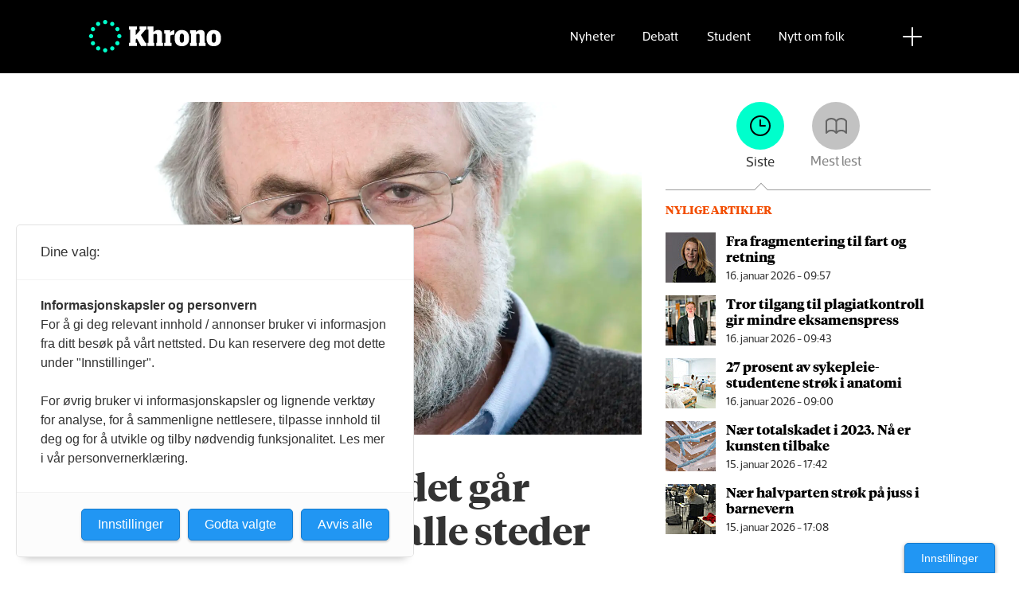

--- FILE ---
content_type: text/html; charset=UTF-8
request_url: https://www.khrono.no/emne/l%C3%A6rer
body_size: 37738
content:
<!DOCTYPE html>
<html lang="nb-NO" dir="ltr" class="resp_fonts" data-hostpath="emne&#x2F;lærer">
    <head>

                
                <script type="module">
                    import { ClientAPI } from '/view-resources/baseview/public/common/ClientAPI/index.js?v=1768203041-L4';
                    window.labClientAPI = new ClientAPI({
                        pageData: {
                            url: 'https://www.khrono.no/emne',
                            pageType: 'front',
                            pageId: '100048',
                            section: '',
                            title: '',
                            seotitle: 'Emne: lærer',
                            sometitle: 'Emne',
                            description: '',
                            seodescription: '',
                            somedescription: '',
                            device: 'desktop',
                            cmsVersion: '4.2.15',
                            contentLanguage: 'nb-NO',
                            published: '',
                            tags: [],
                            bylines: [],
                            site: {
                                domain: 'https://www.khrono.no',
                                id: '1',
                                alias: 'khrono'
                            }
                            // Todo: Add paywall info ...
                        },
                        debug: false
                    });
                </script>

                <title>Emne: lærer</title>
                <meta name="title" content="Emne: lærer">
                <meta name="description" content="">
                <meta http-equiv="Content-Type" content="text/html; charset=utf-8">
                <link rel="canonical" href="https://www.khrono.no/emne/lærer">
                <meta name="viewport" content="width=device-width, initial-scale=1">
                
                <meta property="og:type" content="frontpage">
                <meta property="og:title" content="Emne">
                <meta property="og:description" content="">

                
                <script src="https://assets.mailmojo.no/sdk.js" data-token="xdgOkH9NZGnaSE7X5Lql0eepOB1Hn4"></script><script async id="ebx" src="//applets.ebxcdn.com/ebx.js"></script>
                <style >@media (min-width: 1024px) {
    body.site_khrono .content[class*=" bg-"]:has(.desktop-floatLeft) {
        padding-left: 1em;
        padding-top: 1em;
    }
    body.site_khrono .content[class*=" bg-"]:has(.desktop-floatRight) {
        padding-right: 1em;
        padding-top: 1em;
    }
    body.site_khrono .content[class*=" bg-"]
    :not(:has(.desktop-floatLeft)):not(:has(.desktop-floatRight)) figure {
        margin-top: -2rem;
        margin-right: -2rem;
        margin-left: -2rem;
    }
}</style>
                
                <meta property="og:image" content="/view-resources/dachser2/public/khrono/v2/logo_mailmojo_2.png">
                <meta property="og:image:width" content="220">
                <meta property="og:image:height" content="42">
                <meta property="og:url" content="https://www.khrono.no/emne/lærer">
                <link rel="shortcut icon" type="image/png" sizes="64x64" href="/view-resources/dachser2/public/khrono/v2/favicon-small.png">
                <link rel="icon" type="image/png" sizes="64x64" href="/view-resources/dachser2/public/khrono/v2/favicon-small.png">
                <link rel="shortcut icon" type="image/png" sizes="256x256" href="/view-resources/dachser2/public/khrono/v2/favicon-large.png">
                <link rel="icon" type="image/png" sizes="256x256" href="/view-resources/dachser2/public/khrono/v2/favicon-large.png">
                    
                <link rel="stylesheet" href="/view-resources/view/css/grid.css?v=1768203041-L4">
                <link rel="stylesheet" href="/view-resources/view/css/main.css?v=1768203041-L4">
                <link rel="stylesheet" href="/view-resources/view/css/colors.css?v=1768203041-L4">
                <link rel="stylesheet" href="/view-resources/view/css/print.css?v=1768203041-L4" media="print">
                <link rel="stylesheet" href="/view-resources/view/css/foundation-icons/foundation-icons.css?v=1768203041-L4">
                <link rel="stylesheet" href="/view-resources/view/css/site/khrono.css?v=1768203041-L4">
                <style data-key="custom_properties">
                    :root{--primary: rgb(0, 214, 180);--secondary: rgb(0, 255, 204);--tertiary: rgba(242,77,0,1);--quaternary: rgb(20, 20, 20);--quinary: rgb(74, 74, 74);--senary: rgb(155, 155, 155);--septenary: rgb(235, 235, 235);--black: rgba(0,0,0,1);--white: rgb(255, 255, 255);--octonary: rgba(0,0,0,1);--nonary: rgba(0,0,0,1);--custom-1: rgba(153,0,0,1);--bg-primary: rgba(0,214,180,1);--bg-secondary: rgb(0, 255, 204);--bg-tertiary: rgba(242,77,0,1);--bg-quaternary: rgb(20, 20, 20);--bg-quinary: rgb(74, 74, 74);--bg-senary: rgb(155, 155, 155);--bg-septenary: rgb(235, 235, 235);--bg-black: rgb(0, 0, 0);--bg-white: rgb(255, 255, 255);--bg-octonary: rgba(208, 200, 200, 1);--bg-nonary: rgba(208, 200, 200, 1);--bg-custom-1: rgba(208, 200, 200, 1);--bg-custom-2: rgba(153,0,0,1);--bg-custom-4: rgba(55,40,32,1);--bg-custom-5: rgba(5,52,42,1);--bg-custom-6: rgba(228,240,231,1);}
                </style>
                <style data-key="background_colors">
                    .bg-primary {background-color: rgba(0,214,180,1);}.bg-secondary {background-color: rgb(0, 255, 204);}.bg-tertiary {background-color: rgba(242,77,0,1);color: #fff;}.bg-quaternary {background-color: rgb(20, 20, 20);color: #fff;}.bg-quinary {background-color: rgb(74, 74, 74);color: #fff;}.bg-senary {background-color: rgb(155, 155, 155);}.bg-septenary {background-color: rgb(235, 235, 235);}.bg-black {background-color: rgb(0, 0, 0);color: #fff;}.bg-white {background-color: rgb(255, 255, 255);}.bg-octonary {background-color: rgba(208, 200, 200, 1);}.bg-nonary {background-color: rgba(208, 200, 200, 1);}.bg-custom-1 {background-color: rgba(208, 200, 200, 1);}.bg-custom-2 {background-color: rgba(153,0,0,1);color: #fff;}.bg-custom-4 {background-color: rgba(55,40,32,1);color: #fff;}.bg-custom-5 {background-color: rgba(5,52,42,1);color: #fff;}.bg-custom-6 {background-color: rgba(228,240,231,1);}@media (max-width: 1023px) { .color_mobile_bg-primary {background-color: rgba(0,214,180,1);}}@media (max-width: 1023px) { .color_mobile_bg-secondary {background-color: rgb(0, 255, 204);}}@media (max-width: 1023px) { .color_mobile_bg-tertiary {background-color: rgba(242,77,0,1);color: #fff;}}@media (max-width: 1023px) { .color_mobile_bg-quaternary {background-color: rgb(20, 20, 20);color: #fff;}}@media (max-width: 1023px) { .color_mobile_bg-quinary {background-color: rgb(74, 74, 74);color: #fff;}}@media (max-width: 1023px) { .color_mobile_bg-senary {background-color: rgb(155, 155, 155);}}@media (max-width: 1023px) { .color_mobile_bg-septenary {background-color: rgb(235, 235, 235);}}@media (max-width: 1023px) { .color_mobile_bg-black {background-color: rgb(0, 0, 0);color: #fff;}}@media (max-width: 1023px) { .color_mobile_bg-white {background-color: rgb(255, 255, 255);}}@media (max-width: 1023px) { .color_mobile_bg-octonary {background-color: rgba(208, 200, 200, 1);}}@media (max-width: 1023px) { .color_mobile_bg-nonary {background-color: rgba(208, 200, 200, 1);}}@media (max-width: 1023px) { .color_mobile_bg-custom-1 {background-color: rgba(208, 200, 200, 1);}}@media (max-width: 1023px) { .color_mobile_bg-custom-2 {background-color: rgba(153,0,0,1);color: #fff;}}@media (max-width: 1023px) { .color_mobile_bg-custom-4 {background-color: rgba(55,40,32,1);color: #fff;}}@media (max-width: 1023px) { .color_mobile_bg-custom-5 {background-color: rgba(5,52,42,1);color: #fff;}}@media (max-width: 1023px) { .color_mobile_bg-custom-6 {background-color: rgba(228,240,231,1);}}
                </style>
                <style data-key="background_colors_opacity">
                    .bg-primary.op-bg_20 {background-color: rgba(0, 214, 180, 0.2);}.bg-primary.op-bg_40 {background-color: rgba(0, 214, 180, 0.4);}.bg-primary.op-bg_60 {background-color: rgba(0, 214, 180, 0.6);}.bg-primary.op-bg_80 {background-color: rgba(0, 214, 180, 0.8);}.bg-secondary.op-bg_20 {background-color: rgba(0, 255, 204, 0.2);}.bg-secondary.op-bg_40 {background-color: rgba(0, 255, 204, 0.4);}.bg-secondary.op-bg_60 {background-color: rgba(0, 255, 204, 0.6);}.bg-secondary.op-bg_80 {background-color: rgba(0, 255, 204, 0.8);}.bg-tertiary.op-bg_20 {background-color: rgba(242, 77, 0, 0.2);color: #fff;}.bg-tertiary.op-bg_40 {background-color: rgba(242, 77, 0, 0.4);color: #fff;}.bg-tertiary.op-bg_60 {background-color: rgba(242, 77, 0, 0.6);color: #fff;}.bg-tertiary.op-bg_80 {background-color: rgba(242, 77, 0, 0.8);color: #fff;}.bg-quaternary.op-bg_20 {background-color: rgba(20, 20, 20, 0.2);color: #fff;}.bg-quaternary.op-bg_40 {background-color: rgba(20, 20, 20, 0.4);color: #fff;}.bg-quaternary.op-bg_60 {background-color: rgba(20, 20, 20, 0.6);color: #fff;}.bg-quaternary.op-bg_80 {background-color: rgba(20, 20, 20, 0.8);color: #fff;}.bg-quinary.op-bg_20 {background-color: rgba(74, 74, 74, 0.2);color: #fff;}.bg-quinary.op-bg_40 {background-color: rgba(74, 74, 74, 0.4);color: #fff;}.bg-quinary.op-bg_60 {background-color: rgba(74, 74, 74, 0.6);color: #fff;}.bg-quinary.op-bg_80 {background-color: rgba(74, 74, 74, 0.8);color: #fff;}.bg-senary.op-bg_20 {background-color: rgba(155, 155, 155, 0.2);}.bg-senary.op-bg_40 {background-color: rgba(155, 155, 155, 0.4);}.bg-senary.op-bg_60 {background-color: rgba(155, 155, 155, 0.6);}.bg-senary.op-bg_80 {background-color: rgba(155, 155, 155, 0.8);}.bg-septenary.op-bg_20 {background-color: rgba(235, 235, 235, 0.2);}.bg-septenary.op-bg_40 {background-color: rgba(235, 235, 235, 0.4);}.bg-septenary.op-bg_60 {background-color: rgba(235, 235, 235, 0.6);}.bg-septenary.op-bg_80 {background-color: rgba(235, 235, 235, 0.8);}.bg-black.op-bg_20 {background-color: rgba(0, 0, 0, 0.2);color: #fff;}.bg-black.op-bg_40 {background-color: rgba(0, 0, 0, 0.4);color: #fff;}.bg-black.op-bg_60 {background-color: rgba(0, 0, 0, 0.6);color: #fff;}.bg-black.op-bg_80 {background-color: rgba(0, 0, 0, 0.8);color: #fff;}.bg-white.op-bg_20 {background-color: rgba(255, 255, 255, 0.2);}.bg-white.op-bg_40 {background-color: rgba(255, 255, 255, 0.4);}.bg-white.op-bg_60 {background-color: rgba(255, 255, 255, 0.6);}.bg-white.op-bg_80 {background-color: rgba(255, 255, 255, 0.8);}.bg-octonary.op-bg_20 {background-color: rgba(208, 200, 200, 0.2);}.bg-octonary.op-bg_40 {background-color: rgba(208, 200, 200, 0.4);}.bg-octonary.op-bg_60 {background-color: rgba(208, 200, 200, 0.6);}.bg-octonary.op-bg_80 {background-color: rgba(208, 200, 200, 0.8);}.bg-nonary.op-bg_20 {background-color: rgba(208, 200, 200, 0.2);}.bg-nonary.op-bg_40 {background-color: rgba(208, 200, 200, 0.4);}.bg-nonary.op-bg_60 {background-color: rgba(208, 200, 200, 0.6);}.bg-nonary.op-bg_80 {background-color: rgba(208, 200, 200, 0.8);}.bg-custom-1.op-bg_20 {background-color: rgba(208, 200, 200, 0.2);}.bg-custom-1.op-bg_40 {background-color: rgba(208, 200, 200, 0.4);}.bg-custom-1.op-bg_60 {background-color: rgba(208, 200, 200, 0.6);}.bg-custom-1.op-bg_80 {background-color: rgba(208, 200, 200, 0.8);}.bg-custom-2.op-bg_20 {background-color: rgba(153, 0, 0, 0.2);color: #fff;}.bg-custom-2.op-bg_40 {background-color: rgba(153, 0, 0, 0.4);color: #fff;}.bg-custom-2.op-bg_60 {background-color: rgba(153, 0, 0, 0.6);color: #fff;}.bg-custom-2.op-bg_80 {background-color: rgba(153, 0, 0, 0.8);color: #fff;}.bg-custom-4.op-bg_20 {background-color: rgba(55, 40, 32, 0.2);color: #fff;}.bg-custom-4.op-bg_40 {background-color: rgba(55, 40, 32, 0.4);color: #fff;}.bg-custom-4.op-bg_60 {background-color: rgba(55, 40, 32, 0.6);color: #fff;}.bg-custom-4.op-bg_80 {background-color: rgba(55, 40, 32, 0.8);color: #fff;}.bg-custom-5.op-bg_20 {background-color: rgba(5, 52, 42, 0.2);color: #fff;}.bg-custom-5.op-bg_40 {background-color: rgba(5, 52, 42, 0.4);color: #fff;}.bg-custom-5.op-bg_60 {background-color: rgba(5, 52, 42, 0.6);color: #fff;}.bg-custom-5.op-bg_80 {background-color: rgba(5, 52, 42, 0.8);color: #fff;}.bg-custom-6.op-bg_20 {background-color: rgba(228, 240, 231, 0.2);}.bg-custom-6.op-bg_40 {background-color: rgba(228, 240, 231, 0.4);}.bg-custom-6.op-bg_60 {background-color: rgba(228, 240, 231, 0.6);}.bg-custom-6.op-bg_80 {background-color: rgba(228, 240, 231, 0.8);}@media (max-width: 1023px) { .color_mobile_bg-primary.op-bg_20 {background-color: rgba(0, 214, 180, 0.2);}}@media (max-width: 1023px) { .color_mobile_bg-primary.op-bg_40 {background-color: rgba(0, 214, 180, 0.4);}}@media (max-width: 1023px) { .color_mobile_bg-primary.op-bg_60 {background-color: rgba(0, 214, 180, 0.6);}}@media (max-width: 1023px) { .color_mobile_bg-primary.op-bg_80 {background-color: rgba(0, 214, 180, 0.8);}}@media (max-width: 1023px) { .color_mobile_bg-secondary.op-bg_20 {background-color: rgba(0, 255, 204, 0.2);}}@media (max-width: 1023px) { .color_mobile_bg-secondary.op-bg_40 {background-color: rgba(0, 255, 204, 0.4);}}@media (max-width: 1023px) { .color_mobile_bg-secondary.op-bg_60 {background-color: rgba(0, 255, 204, 0.6);}}@media (max-width: 1023px) { .color_mobile_bg-secondary.op-bg_80 {background-color: rgba(0, 255, 204, 0.8);}}@media (max-width: 1023px) { .color_mobile_bg-tertiary.op-bg_20 {background-color: rgba(242, 77, 0, 0.2);color: #fff;}}@media (max-width: 1023px) { .color_mobile_bg-tertiary.op-bg_40 {background-color: rgba(242, 77, 0, 0.4);color: #fff;}}@media (max-width: 1023px) { .color_mobile_bg-tertiary.op-bg_60 {background-color: rgba(242, 77, 0, 0.6);color: #fff;}}@media (max-width: 1023px) { .color_mobile_bg-tertiary.op-bg_80 {background-color: rgba(242, 77, 0, 0.8);color: #fff;}}@media (max-width: 1023px) { .color_mobile_bg-quaternary.op-bg_20 {background-color: rgba(20, 20, 20, 0.2);color: #fff;}}@media (max-width: 1023px) { .color_mobile_bg-quaternary.op-bg_40 {background-color: rgba(20, 20, 20, 0.4);color: #fff;}}@media (max-width: 1023px) { .color_mobile_bg-quaternary.op-bg_60 {background-color: rgba(20, 20, 20, 0.6);color: #fff;}}@media (max-width: 1023px) { .color_mobile_bg-quaternary.op-bg_80 {background-color: rgba(20, 20, 20, 0.8);color: #fff;}}@media (max-width: 1023px) { .color_mobile_bg-quinary.op-bg_20 {background-color: rgba(74, 74, 74, 0.2);color: #fff;}}@media (max-width: 1023px) { .color_mobile_bg-quinary.op-bg_40 {background-color: rgba(74, 74, 74, 0.4);color: #fff;}}@media (max-width: 1023px) { .color_mobile_bg-quinary.op-bg_60 {background-color: rgba(74, 74, 74, 0.6);color: #fff;}}@media (max-width: 1023px) { .color_mobile_bg-quinary.op-bg_80 {background-color: rgba(74, 74, 74, 0.8);color: #fff;}}@media (max-width: 1023px) { .color_mobile_bg-senary.op-bg_20 {background-color: rgba(155, 155, 155, 0.2);}}@media (max-width: 1023px) { .color_mobile_bg-senary.op-bg_40 {background-color: rgba(155, 155, 155, 0.4);}}@media (max-width: 1023px) { .color_mobile_bg-senary.op-bg_60 {background-color: rgba(155, 155, 155, 0.6);}}@media (max-width: 1023px) { .color_mobile_bg-senary.op-bg_80 {background-color: rgba(155, 155, 155, 0.8);}}@media (max-width: 1023px) { .color_mobile_bg-septenary.op-bg_20 {background-color: rgba(235, 235, 235, 0.2);}}@media (max-width: 1023px) { .color_mobile_bg-septenary.op-bg_40 {background-color: rgba(235, 235, 235, 0.4);}}@media (max-width: 1023px) { .color_mobile_bg-septenary.op-bg_60 {background-color: rgba(235, 235, 235, 0.6);}}@media (max-width: 1023px) { .color_mobile_bg-septenary.op-bg_80 {background-color: rgba(235, 235, 235, 0.8);}}@media (max-width: 1023px) { .color_mobile_bg-black.op-bg_20 {background-color: rgba(0, 0, 0, 0.2);color: #fff;}}@media (max-width: 1023px) { .color_mobile_bg-black.op-bg_40 {background-color: rgba(0, 0, 0, 0.4);color: #fff;}}@media (max-width: 1023px) { .color_mobile_bg-black.op-bg_60 {background-color: rgba(0, 0, 0, 0.6);color: #fff;}}@media (max-width: 1023px) { .color_mobile_bg-black.op-bg_80 {background-color: rgba(0, 0, 0, 0.8);color: #fff;}}@media (max-width: 1023px) { .color_mobile_bg-white.op-bg_20 {background-color: rgba(255, 255, 255, 0.2);}}@media (max-width: 1023px) { .color_mobile_bg-white.op-bg_40 {background-color: rgba(255, 255, 255, 0.4);}}@media (max-width: 1023px) { .color_mobile_bg-white.op-bg_60 {background-color: rgba(255, 255, 255, 0.6);}}@media (max-width: 1023px) { .color_mobile_bg-white.op-bg_80 {background-color: rgba(255, 255, 255, 0.8);}}@media (max-width: 1023px) { .color_mobile_bg-octonary.op-bg_20 {background-color: rgba(208, 200, 200, 0.2);}}@media (max-width: 1023px) { .color_mobile_bg-octonary.op-bg_40 {background-color: rgba(208, 200, 200, 0.4);}}@media (max-width: 1023px) { .color_mobile_bg-octonary.op-bg_60 {background-color: rgba(208, 200, 200, 0.6);}}@media (max-width: 1023px) { .color_mobile_bg-octonary.op-bg_80 {background-color: rgba(208, 200, 200, 0.8);}}@media (max-width: 1023px) { .color_mobile_bg-nonary.op-bg_20 {background-color: rgba(208, 200, 200, 0.2);}}@media (max-width: 1023px) { .color_mobile_bg-nonary.op-bg_40 {background-color: rgba(208, 200, 200, 0.4);}}@media (max-width: 1023px) { .color_mobile_bg-nonary.op-bg_60 {background-color: rgba(208, 200, 200, 0.6);}}@media (max-width: 1023px) { .color_mobile_bg-nonary.op-bg_80 {background-color: rgba(208, 200, 200, 0.8);}}@media (max-width: 1023px) { .color_mobile_bg-custom-1.op-bg_20 {background-color: rgba(208, 200, 200, 0.2);}}@media (max-width: 1023px) { .color_mobile_bg-custom-1.op-bg_40 {background-color: rgba(208, 200, 200, 0.4);}}@media (max-width: 1023px) { .color_mobile_bg-custom-1.op-bg_60 {background-color: rgba(208, 200, 200, 0.6);}}@media (max-width: 1023px) { .color_mobile_bg-custom-1.op-bg_80 {background-color: rgba(208, 200, 200, 0.8);}}@media (max-width: 1023px) { .color_mobile_bg-custom-2.op-bg_20 {background-color: rgba(153, 0, 0, 0.2);color: #fff;}}@media (max-width: 1023px) { .color_mobile_bg-custom-2.op-bg_40 {background-color: rgba(153, 0, 0, 0.4);color: #fff;}}@media (max-width: 1023px) { .color_mobile_bg-custom-2.op-bg_60 {background-color: rgba(153, 0, 0, 0.6);color: #fff;}}@media (max-width: 1023px) { .color_mobile_bg-custom-2.op-bg_80 {background-color: rgba(153, 0, 0, 0.8);color: #fff;}}@media (max-width: 1023px) { .color_mobile_bg-custom-4.op-bg_20 {background-color: rgba(55, 40, 32, 0.2);color: #fff;}}@media (max-width: 1023px) { .color_mobile_bg-custom-4.op-bg_40 {background-color: rgba(55, 40, 32, 0.4);color: #fff;}}@media (max-width: 1023px) { .color_mobile_bg-custom-4.op-bg_60 {background-color: rgba(55, 40, 32, 0.6);color: #fff;}}@media (max-width: 1023px) { .color_mobile_bg-custom-4.op-bg_80 {background-color: rgba(55, 40, 32, 0.8);color: #fff;}}@media (max-width: 1023px) { .color_mobile_bg-custom-5.op-bg_20 {background-color: rgba(5, 52, 42, 0.2);color: #fff;}}@media (max-width: 1023px) { .color_mobile_bg-custom-5.op-bg_40 {background-color: rgba(5, 52, 42, 0.4);color: #fff;}}@media (max-width: 1023px) { .color_mobile_bg-custom-5.op-bg_60 {background-color: rgba(5, 52, 42, 0.6);color: #fff;}}@media (max-width: 1023px) { .color_mobile_bg-custom-5.op-bg_80 {background-color: rgba(5, 52, 42, 0.8);color: #fff;}}@media (max-width: 1023px) { .color_mobile_bg-custom-6.op-bg_20 {background-color: rgba(228, 240, 231, 0.2);}}@media (max-width: 1023px) { .color_mobile_bg-custom-6.op-bg_40 {background-color: rgba(228, 240, 231, 0.4);}}@media (max-width: 1023px) { .color_mobile_bg-custom-6.op-bg_60 {background-color: rgba(228, 240, 231, 0.6);}}@media (max-width: 1023px) { .color_mobile_bg-custom-6.op-bg_80 {background-color: rgba(228, 240, 231, 0.8);}}
                </style>
                <style data-key="border_colors">
                    .border-bg-primary{--border-color: var(--bg-primary);}.mobile_border-bg-primary{--mobile-border-color: var(--bg-primary);}.border-bg-secondary{--border-color: var(--bg-secondary);}.mobile_border-bg-secondary{--mobile-border-color: var(--bg-secondary);}.border-bg-tertiary{--border-color: var(--bg-tertiary);}.mobile_border-bg-tertiary{--mobile-border-color: var(--bg-tertiary);}.border-bg-quaternary{--border-color: var(--bg-quaternary);}.mobile_border-bg-quaternary{--mobile-border-color: var(--bg-quaternary);}.border-bg-quinary{--border-color: var(--bg-quinary);}.mobile_border-bg-quinary{--mobile-border-color: var(--bg-quinary);}.border-bg-senary{--border-color: var(--bg-senary);}.mobile_border-bg-senary{--mobile-border-color: var(--bg-senary);}.border-bg-septenary{--border-color: var(--bg-septenary);}.mobile_border-bg-septenary{--mobile-border-color: var(--bg-septenary);}.border-bg-black{--border-color: var(--bg-black);}.mobile_border-bg-black{--mobile-border-color: var(--bg-black);}.border-bg-white{--border-color: var(--bg-white);}.mobile_border-bg-white{--mobile-border-color: var(--bg-white);}.border-bg-octonary{--border-color: var(--bg-octonary);}.mobile_border-bg-octonary{--mobile-border-color: var(--bg-octonary);}.border-bg-nonary{--border-color: var(--bg-nonary);}.mobile_border-bg-nonary{--mobile-border-color: var(--bg-nonary);}.border-bg-custom-1{--border-color: var(--bg-custom-1);}.mobile_border-bg-custom-1{--mobile-border-color: var(--bg-custom-1);}.border-bg-custom-2{--border-color: var(--bg-custom-2);}.mobile_border-bg-custom-2{--mobile-border-color: var(--bg-custom-2);}.border-bg-custom-4{--border-color: var(--bg-custom-4);}.mobile_border-bg-custom-4{--mobile-border-color: var(--bg-custom-4);}.border-bg-custom-5{--border-color: var(--bg-custom-5);}.mobile_border-bg-custom-5{--mobile-border-color: var(--bg-custom-5);}.border-bg-custom-6{--border-color: var(--bg-custom-6);}.mobile_border-bg-custom-6{--mobile-border-color: var(--bg-custom-6);}
                </style>
                <style data-key="font_colors">
                    .primary {color: rgb(0, 214, 180) !important;}.secondary {color: rgb(0, 255, 204) !important;}.tertiary {color: rgba(242,77,0,1) !important;}.quaternary {color: rgb(20, 20, 20) !important;}.quinary {color: rgb(74, 74, 74) !important;}.senary {color: rgb(155, 155, 155) !important;}.septenary {color: rgb(235, 235, 235) !important;}.black {color: rgba(0,0,0,1) !important;}.white {color: rgb(255, 255, 255) !important;}.octonary {color: rgba(0,0,0,1) !important;}.nonary {color: rgba(0,0,0,1) !important;}.custom-1 {color: rgba(153,0,0,1) !important;}@media (max-width: 1023px) { .color_mobile_primary {color: rgb(0, 214, 180) !important;}}@media (max-width: 1023px) { .color_mobile_secondary {color: rgb(0, 255, 204) !important;}}@media (max-width: 1023px) { .color_mobile_tertiary {color: rgba(242,77,0,1) !important;}}@media (max-width: 1023px) { .color_mobile_quaternary {color: rgb(20, 20, 20) !important;}}@media (max-width: 1023px) { .color_mobile_quinary {color: rgb(74, 74, 74) !important;}}@media (max-width: 1023px) { .color_mobile_senary {color: rgb(155, 155, 155) !important;}}@media (max-width: 1023px) { .color_mobile_septenary {color: rgb(235, 235, 235) !important;}}@media (max-width: 1023px) { .color_mobile_black {color: rgba(0,0,0,1) !important;}}@media (max-width: 1023px) { .color_mobile_white {color: rgb(255, 255, 255) !important;}}@media (max-width: 1023px) { .color_mobile_octonary {color: rgba(0,0,0,1) !important;}}@media (max-width: 1023px) { .color_mobile_nonary {color: rgba(0,0,0,1) !important;}}@media (max-width: 1023px) { .color_mobile_custom-1 {color: rgba(153,0,0,1) !important;}}
                </style>
                <style data-key="image_gradient">
                    .image-gradient-bg-primary{--background-color: var(--bg-primary);}.color_mobile_image-gradient-bg-primary{--mobile-background-color: var(--bg-primary);}.image-gradient-bg-secondary{--background-color: var(--bg-secondary);}.color_mobile_image-gradient-bg-secondary{--mobile-background-color: var(--bg-secondary);}.image-gradient-bg-tertiary{--background-color: var(--bg-tertiary);}.color_mobile_image-gradient-bg-tertiary{--mobile-background-color: var(--bg-tertiary);}.image-gradient-bg-quaternary{--background-color: var(--bg-quaternary);}.color_mobile_image-gradient-bg-quaternary{--mobile-background-color: var(--bg-quaternary);}.image-gradient-bg-quinary{--background-color: var(--bg-quinary);}.color_mobile_image-gradient-bg-quinary{--mobile-background-color: var(--bg-quinary);}.image-gradient-bg-senary{--background-color: var(--bg-senary);}.color_mobile_image-gradient-bg-senary{--mobile-background-color: var(--bg-senary);}.image-gradient-bg-septenary{--background-color: var(--bg-septenary);}.color_mobile_image-gradient-bg-septenary{--mobile-background-color: var(--bg-septenary);}.image-gradient-bg-black{--background-color: var(--bg-black);}.color_mobile_image-gradient-bg-black{--mobile-background-color: var(--bg-black);}.image-gradient-bg-white{--background-color: var(--bg-white);}.color_mobile_image-gradient-bg-white{--mobile-background-color: var(--bg-white);}.image-gradient-bg-octonary{--background-color: var(--bg-octonary);}.color_mobile_image-gradient-bg-octonary{--mobile-background-color: var(--bg-octonary);}.image-gradient-bg-nonary{--background-color: var(--bg-nonary);}.color_mobile_image-gradient-bg-nonary{--mobile-background-color: var(--bg-nonary);}.image-gradient-bg-custom-1{--background-color: var(--bg-custom-1);}.color_mobile_image-gradient-bg-custom-1{--mobile-background-color: var(--bg-custom-1);}.image-gradient-bg-custom-2{--background-color: var(--bg-custom-2);}.color_mobile_image-gradient-bg-custom-2{--mobile-background-color: var(--bg-custom-2);}.image-gradient-bg-custom-4{--background-color: var(--bg-custom-4);}.color_mobile_image-gradient-bg-custom-4{--mobile-background-color: var(--bg-custom-4);}.image-gradient-bg-custom-5{--background-color: var(--bg-custom-5);}.color_mobile_image-gradient-bg-custom-5{--mobile-background-color: var(--bg-custom-5);}.image-gradient-bg-custom-6{--background-color: var(--bg-custom-6);}.color_mobile_image-gradient-bg-custom-6{--mobile-background-color: var(--bg-custom-6);}
                </style>
                <style data-key="custom_css_variables">
                :root {
                    --lab_page_width: 1088px;
                    --lab_columns_gutter: 11px;
                    --space-top: ;
                    --space-top-adnuntiusAd: ;
                }

                @media(max-width: 767px) {
                    :root {
                        --lab_columns_gutter: 10px;
                    }
                }

                @media(min-width: 767px) {
                    :root {
                    }
                }
                </style>
<script src="/view-resources/public/common/JWTCookie.js?v=1768203041-L4"></script>
<script src="/view-resources/public/common/Paywall.js?v=1768203041-L4"></script>
                <script>
                window.Dac = window.Dac || {};
                (function () {
                    if (navigator) {
                        window.Dac.clientData = {
                            language: navigator.language,
                            userAgent: navigator.userAgent,
                            innerWidth: window.innerWidth,
                            innerHeight: window.innerHeight,
                            deviceByMediaQuery: getDeviceByMediaQuery(),
                            labDevice: 'desktop', // Device from labrador
                            device: 'desktop', // Device from varnish
                            paywall: {
                                isAuthenticated: isPaywallAuthenticated(),
                                toggleAuthenticatedContent: toggleAuthenticatedContent,
                                requiredProducts: [],
                            },
                            page: {
                                id: '100048',
                                extId: ''
                            },
                            siteAlias: 'khrono',
                            debug: window.location.href.includes('debug=1')
                        };
                        function getDeviceByMediaQuery() {
                            if (window.matchMedia('(max-width: 767px)').matches) return 'mobile';
                            if (window.matchMedia('(max-width: 1023px)').matches) return 'tablet';
                            return 'desktop';
                        }

                        function isPaywallAuthenticated() {
                            if (window.Dac && window.Dac.JWTCookie) {
                                var JWTCookie = new Dac.JWTCookie({ debug: false });
                                return JWTCookie.isAuthenticated();
                            }
                            return false;
                        }

                        function toggleAuthenticatedContent(settings) {
                            if (!window.Dac || !window.Dac.Paywall) {
                                return;
                            }
                            var Paywall = new Dac.Paywall();
                            var updateDOM = Paywall.updateDOM;

                            if(settings && settings.displayUserName) {
                                var userName = Paywall.getUserName().then((userName) => {
                                    updateDOM(userName !== false, userName, settings.optionalGreetingText);
                                });
                            } else {
                                updateDOM(window.Dac.clientData.paywall.isAuthenticated);
                            }
                        }
                    }
                }());
                </script>

                    <script type="module" src="/view-resources/baseview/public/common/baseview/moduleHandlers.js?v=1768203041-L4" data-cookieconsent="ignore"></script>
<!-- Google Tag Manager -->
<script>
    window.dataLayer = window.dataLayer || [];
</script>
<script>(function(w,d,s,l,i){w[l]=w[l]||[];w[l].push({'gtm.start':
new Date().getTime(),event:'gtm.js'});var f=d.getElementsByTagName(s)[0],
j=d.createElement(s),dl=l!='dataLayer'?'&l='+l:'';j.async=true;j.src=
'https://www.googletagmanager.com/gtm.js?id='+i+dl;f.parentNode.insertBefore(j,f);
})(window,document,'script','dataLayer','GTM-W5X3SG3');</script>
<script src="https://t.atmng.io/fag_pressen/G--lmiGp1.prod.js" async></script>

                <style id="dachser-vieweditor-styles">
                    article.column .content .headline { font-family: "TiemposHeadline"; font-weight: 600; font-style: normal; font-size: 2.25rem; }@media (max-width: 767px) { .resp_fonts article.column .content .headline {font-size: calc(0.262vw * 20); } }
                    .font-GuardianEgyptianWeb { font-family: "Guardian Egyptian Web" !important; }
                    .font-GuardianEgyptianWeb.font-weight-light { font-weight: 200 !important; }
                    .font-GuardianEgyptianWeb.font-weight-normal { font-weight: 500 !important; }
                    .font-GuardianEgyptianWeb.font-weight-bold { font-weight: 600 !important; }
                    .font-GuardianSans { font-family: "Guardian Sans" !important; }
                    .font-GuardianSans.font-weight-normal { font-weight: 500 !important; }
                    .font-GuardianSans.font-weight-bold { font-weight: 600 !important; }
                    .font-Acto { font-family: "Acto" !important; }
                    .font-Acto.font-weight-normal { font-weight: 500 !important; }
                    .font-Acto.font-weight-bold { font-weight: 600 !important; }
                    .font-Tungsten { font-family: "Tungsten" !important; }
                    .font-Tungsten.font-weight-light { font-weight: 200 !important; }
                    .font-Tungsten.font-weight-normal { font-weight: 500 !important; }
                    .font-Tungsten.font-weight-bold { font-weight: 600 !important; }
                    .font-Tungsten.font-weight-black { font-weight: 800 !important; }
                    .font-TiemposHeadline { font-family: "TiemposHeadline" !important; }
                    .font-TiemposHeadline.font-weight-light { font-weight: 200 !important; }
                    .font-TiemposHeadline.font-weight-normal { font-weight: 400 !important; }
                    .font-TiemposHeadline.font-weight-bold { font-weight: 600 !important; }
                </style>
                <style id="css_variables"></style>
                <script>
                    window.dachserData = {
                        _data: {},
                        _instances: {},
                        get: function(key) {
                            return dachserData._data[key] || null;
                        },
                        set: function(key, value) {
                            dachserData._data[key] = value;
                        },
                        push: function(key, value) {
                            if (!dachserData._data[key]) {
                                dachserData._data[key] = [];
                            }
                            dachserData._data[key].push(value);
                        },
                        setInstance: function(key, identifier, instance) {
                            if (!dachserData._instances[key]) {
                                dachserData._instances[key] = {};
                            }
                            dachserData._instances[key][identifier] = instance;
                        },
                        getInstance: function(key, identifier) {
                            return dachserData._instances[key] ? dachserData._instances[key][identifier] || null : null;
                        },
                        reflow: () => {}
                    };
                </script>
<script src="https://assets.mailmojo.no/sdk.js?v=1768203041-L4" data-token="xdgOkH9NZGnaSE7X5Lql0eepOB1Hn4" async></script>
                

                <script type="application/ld+json">
                [{"@context":"http://schema.org","@type":"WebSite","name":"Khrono.no","url":"https://www.khrono.no"},{"@context":"https://schema.org","@type":"WebPage","name":"Emne: lærer","description":""}]
                </script>                <meta name="google-site-verification" content="8hys3n-GSRZF_KT20XTbIGvB1i01vqb01sFJTawcVvs">
                <script charset="UTF-8" src="https://s-eu-1.pushpushgo.com/js/6282743b86f3e2e8e4bf8711.js" async="async"></script>
                
                



<script>
var k5aMeta = { "title": "Emne: lærer", "teasertitle": "", "kicker": "", "url": "https://www.khrono.no/emne/lærer", "login": (Dac.clientData.paywall.isAuthenticated ? 1 : 0), "subscriber": (Dac.clientData.paywall.isAuthenticated ? 1 : 0), "subscriberId": (Dac.clientData.subscriberId ? `"${ Dac.clientData.subscriberId }"` : "") };
</script>
                <script src="//cl.k5a.io/6156b8c81b4d741e051f44c2.js" async></script>

        
    </head>
    <body class="l4 front site_khrono"
        
        >

<!-- Google Tag Manager (noscript) -->
<noscript><iframe src="https://www.googletagmanager.com/ns.html?id=GTM-W5X3SG3"
height="0" width="0" style="display:none;visibility:hidden"></iframe></noscript>
<!-- End Google Tag Manager (noscript) -->        
        <script>
        document.addEventListener("DOMContentLoaded", (event) => {
            setScrollbarWidth();
            window.addEventListener('resize', setScrollbarWidth);
        });
        function setScrollbarWidth() {
            const root = document.querySelector(':root');
            const width = (window.innerWidth - document.body.offsetWidth < 21) ? window.innerWidth - document.body.offsetWidth : 15;
            root.style.setProperty('--lab-scrollbar-width', `${ width }px`);
        }
        </script>

        
        <a href="#main" class="skip-link">Jump to main content</a>

        <header id="nav" class="customHeader">
    <div class="content"> 
        <div class="row grid">
            <div class="column large-4 small-6 logo">
                <a href="//khrono.no" alt="Khrono">
                    <img src="/view-resources/dachser2/public/khrono/v2/logo-sircle.svg?v=1" alt="Khrono" class="logo-spinner"/>
                    <img src="/view-resources/dachser2/public/khrono/v2/logo-text.svg?v=2" class="logo-text" alt="Khrono"/>
                </a>
            </div>
            <div class="column small-2 spacer"></div>

            <ul class="column large-7 small-4 menu">
<nav class="navigation mainMenu">
	<ul>
		<li class="debatt dac-hidden-desktop-up dac-hidden-desktop-down">
			<a href="/meninger" target="_self" >Gå til debatt</a>
		</li>
		<li class="dac-hidden-desktop-down">
			<a href="/emne/nyheter" target="_self" >Nyheter</a>
		</li>
		<li class="dac-hidden-desktop-down">
			<a href="/meninger" target="_self" >Debatt</a>
		</li>
		<li class="dac-hidden-desktop-down">
			<a href="/student" target="_self" >Student</a>
		</li>
		<li class="dac-hidden-desktop-down">
			<a href="/folk" target="_self" >Nytt om folk</a>
		</li>
	</ul>
</nav>            </ul>
            <div class="column large-1 small-12 expand" id="expand-btn"><span class="icon"></span></div>

            <div class="expanded-content">

                <div class="column small-12 large-5 search">
                    <form action="/cse" method="GET">
                        <label for="khrono-search">Søk:</label>
                        <input type="text" name="q" id="khrono-search" placeholder="Søk i Khrono ...">
                    </form>
                </div>

                <div class="row grid buttons">
                    <div class="column small-6">
                        <a class="button" href="/">Nyheter</a>
                    </div>
                    <div class="column small-6">
                        <a class="button" href="/meninger">Debatt</a>
                    </div>
                </div>

                <div class="esi-content small-12 large-5">
                    
                </div>
        
                <ul class="column large-5 small-12 menu">
                </ul>

                <div class="column small-12 large-5 about">
                    <h3>Om Khrono</h3>
                    <p>
                        Khrono er en uavhengig nyhetsavis for høyere utdanning og forskning.
                        Les mer om avisens <a href="https://khrono.no/debattregler">retningslinjer</a> og <a href="https://khrono.no/om">redaksjon</a>.
                    </p>
                    <p>
                        Ansvarlig redaktør: Tove Lie
                    </p>
                    <p>
                        Alt innhold ©Khrono.
                    </p>
                    <form method="POST" action="https://khrono.mailmojo.no/20986/s">
                        <label for="khrono-email">Gratis nyhetsbrev:</label>
                        <input type="email" name="email" id="khrono-email" placeholder="Din epost-adresse ...">
                        <input type="submit" value="Meld meg på!">
                    </form>
                    <h3>Kontakt</h3>
                    <p>
                        Postboks 4, St.Olavsplass, 0130 Oslo<br>
                        Tel. +47 913 22 012 / +47 402 10 008<br>
                        E-post: <a href="mailto:redaksjonen@khrono.no">redaksjonen@khrono.no</a>
                    </p>
                    <p>
                        Design: <a href="http://www.nordstromdesign.se">Nordström Design</a><br>
                        Avisløsning: <a href="https://labradorcms.com">Labrador CMS</a>
                    </p>
                    <figure>
                        <img src="/view-resources/dachser2/public/khrono/img/fagpressen-2f.png" alt="Fagpressen" style="width: 150px; height: 43px; margin-bottom: 15px;">
                        <img src="/view-resources/dachser2/public/khrono/img/ansvarsmerke-r.png" alt="Redaktøransvar" style="width: 75px; height: 75px; margin-left: 1rem;">
                    </figure>
                </div>
    
            </div>
        </div>
    </div>
    <script>
        (function () {
            var expandBtn = document.getElementById('expand-btn');
            if (expandBtn) {
                expandBtn.addEventListener('click', function(event) {
                    document.body.classList.toggle('expanded');
                    document.body.classList.add('scrolling-active');
                    setTimeout(() => {
                        document.body.classList.remove('scrolling-active');
                    }, 500);
                }, false);
            }
        }());
    </script>
</header>
        

        

        <section class="main front" id="main">
        <h1 class="hidden-heading">Emne: lærer</h1>
            
            <div data-element-guid="062d95e2-620d-41da-c321-e071693cb402" class="page-content"><div data-element-guid="caf866c7-7e09-4d9d-cebc-a071248fa3dc" class="row small-12 large-12 desktop-space-outsideTop-medium mobile-space-outsideTop-large" style=""><article data-element-guid="df3a72dc-a61f-43c8-dd92-0ab47e8b0578" class="column small-12 large-8 small-abs-12 large-abs-8 style-debatt" data-site-alias="khrono" data-section="debatt" data-instance="266299" data-image-float="floatNone" itemscope>
    
    <div class="content" style="">
        
        <a itemprop="url" class="" href="https://www.khrono.no/laererdekning-det-gar-oppad-men-ikke-alle-steder/1026764" data-k5a-url="https://www.khrono.no/a/1026764" rel="">


        <div class="media desktop-floatNone mobile-floatNone">
                

                <figure data-element-guid="56d544f5-5b0b-4f89-991a-d5c5f5dc0fe4" class="desktop-floatNone mobile-floatNone" >
    <div class="img fullwidthTarget">
        <picture>
            <source srcset="https://image.khrono.no/831367.jpg?imageId=831367&panox=0.00&panoy=34.50&panow=100.00&panoh=34.77&heightx=0.00&heighty=0.00&heightw=100.00&heighth=100.00&width=1384&height=832&format=webp&format=webp" 
                width="692"
                height="416"
                media="(min-width: 768px)"
                type="image/webp">    
            <source srcset="https://image.khrono.no/831367.jpg?imageId=831367&panox=0.00&panoy=34.50&panow=100.00&panoh=34.77&heightx=0.00&heighty=0.00&heightw=100.00&heighth=100.00&width=1384&height=832&format=webp&format=jpg" 
                width="692"
                height="416"
                media="(min-width: 768px)"
                type="image/jpeg">    
            <source srcset="https://image.khrono.no/831367.jpg?imageId=831367&panox=0.00&panoy=34.50&panow=100.00&panoh=34.77&heightx=0.00&heighty=0.00&heightw=100.00&heighth=100.00&width=702&height=390&format=webp&format=webp" 
                width="351"
                height="195"
                media="(max-width: 767px)"
                type="image/webp">    
            <source srcset="https://image.khrono.no/831367.jpg?imageId=831367&panox=0.00&panoy=34.50&panow=100.00&panoh=34.77&heightx=0.00&heighty=0.00&heightw=100.00&heighth=100.00&width=702&height=390&format=webp&format=jpg" 
                width="351"
                height="195"
                media="(max-width: 767px)"
                type="image/jpeg">    
            <img src="https://image.khrono.no/831367.jpg?imageId=831367&panox=0.00&panoy=34.50&panow=100.00&panoh=34.77&heightx=0.00&heighty=0.00&heightw=100.00&heighth=100.00&width=702&height=390&format=webp&format=jpg"
                width="351"
                height="195"
                title="Lærerdekning — det går oppad, men ikke alle steder"
                alt="" 
                
                style=""    
                >
        </picture>        
            </div>
    
</figure>

                
                
                
                
                
                
                
            
            <div class="floatingText">

                <div class="labels">
                </div>
            </div>
            

        </div>


        
            <div 
style=""
class="kicker below t14 tm14">
Debatt ● Karl Øyvind Jordell
</div>
            <h2 itemprop="headline" 
    class="headline t48 tm28"
    style=""
    >Lærerdekning — det går oppad, men ikke alle steder
</h2>

        




        </a>

        <time itemprop="datePublished" datetime="2026-01-06T10:00:18+01:00"></time>
    </div>
</article>

<!-- placeholder(#1) -->
<div data-element-guid="7f7d784f-78ba-4d98-b12d-d4f3e50867d3" id="topcomments_199912" class="column topcomments small-12 large-4 small-abs-12 large-abs-4">
    
    <div class="content " style="">
        <ul>
            <li class=" selected" title="Siste"></li>
            <li class="" title="Mest lest"></li>
        </ul>
        <div class="tabs">
            <div class="tab selected">
                <h2 class="primary">Nylige artikler</h2>
                <article>
                    <div class="media">
                        <a href="&#x2F;fra-fragmentering-til-fart-og-retning&#x2F;1029192"><img src="https:&#x2F;&#x2F;image.khrono.no&#x2F;?imageId&#x3D;1029199&amp;panoh&#x3D;100&amp;panow&#x3D;100&amp;panox&#x3D;0&amp;panoy&#x3D;0&amp;heighty&#x3D;0&amp;heightx&#x3D;37.26&amp;heightw&#x3D;41.43&amp;heighth&#x3D;100&amp;width&#x3D;63&amp;height&#x3D;63"/></a>
                    </div>
                    <div class="text">
                        <h4>
                            <a href="&#x2F;fra-fragmentering-til-fart-og-retning&#x2F;1029192">
                                Fra fragmentering til fart og retning
                            </a>
                        </h4>
                        <a class="comment-count" href="&#x2F;fra-fragmentering-til-fart-og-retning&#x2F;1029192" data-disqus-identifier="1029192"></a>
                        <time itemprop="datePublished">16. januar 2026 - 09:57</time>
                    </div>
                </article>
                <article>
                    <div class="media">
                        <a href="&#x2F;tror-tilgang-til-plagiatkontroll-gir-mindre-eksamenspress&#x2F;1029568"><img src="https:&#x2F;&#x2F;image.khrono.no&#x2F;?imageId&#x3D;938678&amp;panoy&#x3D;0&amp;panox&#x3D;0&amp;panow&#x3D;100&amp;panoh&#x3D;100&amp;heightx&#x3D;0&amp;heightw&#x3D;100&amp;heighth&#x3D;100&amp;heighty&#x3D;0&amp;width&#x3D;63&amp;height&#x3D;63"/></a>
                    </div>
                    <div class="text">
                        <h4>
                            <a href="&#x2F;tror-tilgang-til-plagiatkontroll-gir-mindre-eksamenspress&#x2F;1029568">
                                Tror tilgang til plagiat­kontroll gir mindre eksamens­press
                            </a>
                        </h4>
                        <a class="comment-count" href="&#x2F;tror-tilgang-til-plagiatkontroll-gir-mindre-eksamenspress&#x2F;1029568" data-disqus-identifier="1029568"></a>
                        <time itemprop="datePublished">16. januar 2026 - 09:43</time>
                    </div>
                </article>
                <article>
                    <div class="media">
                        <a href="&#x2F;27-prosent-av-sykepleiestudentene-strok-i-anatomi&#x2F;1029896"><img src="https:&#x2F;&#x2F;image.khrono.no&#x2F;?imageId&#x3D;799078&amp;panow&#x3D;100&amp;panoy&#x3D;0&amp;panox&#x3D;0&amp;panoh&#x3D;100&amp;heightw&#x3D;100&amp;heighth&#x3D;100&amp;heighty&#x3D;0&amp;heightx&#x3D;0&amp;width&#x3D;63&amp;height&#x3D;63"/></a>
                    </div>
                    <div class="text">
                        <h4>
                            <a href="&#x2F;27-prosent-av-sykepleiestudentene-strok-i-anatomi&#x2F;1029896">
                                27 prosent av  sykepleie­studentene strøk i anatomi
                            </a>
                        </h4>
                        <a class="comment-count" href="&#x2F;27-prosent-av-sykepleiestudentene-strok-i-anatomi&#x2F;1029896" data-disqus-identifier="1029896"></a>
                        <time itemprop="datePublished">16. januar 2026 - 09:00</time>
                    </div>
                </article>
                <article>
                    <div class="media">
                        <a href="&#x2F;naer-totalskadet-i-2023-na-er-kunsten-tilbake&#x2F;1029530"><img src="https:&#x2F;&#x2F;image.khrono.no&#x2F;?imageId&#x3D;1029684&amp;panoy&#x3D;0&amp;panox&#x3D;0&amp;panow&#x3D;100&amp;panoh&#x3D;100&amp;heightx&#x3D;0&amp;heightw&#x3D;100&amp;heighth&#x3D;100&amp;heighty&#x3D;0&amp;width&#x3D;63&amp;height&#x3D;63"/></a>
                    </div>
                    <div class="text">
                        <h4>
                            <a href="&#x2F;naer-totalskadet-i-2023-na-er-kunsten-tilbake&#x2F;1029530">
                                Nær totalskadet i 2023. Nå er kunsten tilbake
                            </a>
                        </h4>
                        <a class="comment-count" href="&#x2F;naer-totalskadet-i-2023-na-er-kunsten-tilbake&#x2F;1029530" data-disqus-identifier="1029530"></a>
                        <time itemprop="datePublished">15. januar 2026 - 17:42</time>
                    </div>
                </article>
                <article>
                    <div class="media">
                        <a href="&#x2F;naer-halvparten-strok-pa-juss-i-barnevern&#x2F;1029608"><img src="https:&#x2F;&#x2F;image.khrono.no&#x2F;?imageId&#x3D;1029793&amp;panoh&#x3D;100&amp;panox&#x3D;0&amp;panoy&#x3D;0&amp;panow&#x3D;100&amp;heighty&#x3D;0&amp;heightx&#x3D;0&amp;heightw&#x3D;100&amp;heighth&#x3D;100&amp;width&#x3D;63&amp;height&#x3D;63"/></a>
                    </div>
                    <div class="text">
                        <h4>
                            <a href="&#x2F;naer-halvparten-strok-pa-juss-i-barnevern&#x2F;1029608">
                                Nær halvparten strøk på juss i barnevern
                            </a>
                        </h4>
                        <a class="comment-count" href="&#x2F;naer-halvparten-strok-pa-juss-i-barnevern&#x2F;1029608" data-disqus-identifier="1029608"></a>
                        <time itemprop="datePublished">15. januar 2026 - 17:08</time>
                    </div>
                </article>
            </div>
            <div class="tab">
                <h2 class="primary">Mest leste artikler</h2>
                <article>
                    <div class="media">
                        <a href="https:&#x2F;&#x2F;www.khrono.no&#x2F;a&#x2F;1027841"><img src="https:&#x2F;&#x2F;image.khrono.no&#x2F;1027851.jpg?imageId&#x3D;1027851&amp;x&#x3D;0&amp;y&#x3D;0&amp;cropw&#x3D;100&amp;croph&#x3D;71.67&amp;panox&#x3D;0&amp;panoy&#x3D;0&amp;panow&#x3D;100&amp;panoh&#x3D;71.67&amp;width&#x3D;1200&amp;height&#x3D;683&amp;width&#x3D;63&amp;height&#x3D;63"/></a>
                    </div>
                    <div class="text">
                        <h4>
                            <a href="https:&#x2F;&#x2F;www.khrono.no&#x2F;a&#x2F;1027841">
                                Nobelprisvinner ut mot amerikansk akademia: — De har seg selv å takke
                            </a>
                        </h4>    
                        <a class="comment-count" href="https:&#x2F;&#x2F;www.khrono.no&#x2F;a&#x2F;1027841" data-disqus-identifier=""></a>
                        <time itemprop="datePublished">9. januar 2026 - 06:57</time>
                    </div>
                </article>
                <article>
                    <div class="media">
                        <a href="https:&#x2F;&#x2F;www.khrono.no&#x2F;a&#x2F;1027152"><img src="https:&#x2F;&#x2F;image.khrono.no&#x2F;1028468.jpg?imageId&#x3D;1028468&amp;x&#x3D;0&amp;y&#x3D;28.33&amp;cropw&#x3D;100&amp;croph&#x3D;71.67&amp;panox&#x3D;0&amp;panoy&#x3D;28.33&amp;panow&#x3D;100&amp;panoh&#x3D;71.67&amp;width&#x3D;1200&amp;height&#x3D;683&amp;width&#x3D;63&amp;height&#x3D;63"/></a>
                    </div>
                    <div class="text">
                        <h4>
                            <a href="https:&#x2F;&#x2F;www.khrono.no&#x2F;a&#x2F;1027152">
                                Universitet må selge splitter ny milliard-campus for å dekke underskudd
                            </a>
                        </h4>    
                        <a class="comment-count" href="https:&#x2F;&#x2F;www.khrono.no&#x2F;a&#x2F;1027152" data-disqus-identifier=""></a>
                        <time itemprop="datePublished">11. januar 2026 - 08:24</time>
                    </div>
                </article>
                <article>
                    <div class="media">
                        <a href="https:&#x2F;&#x2F;www.khrono.no&#x2F;a&#x2F;1027392"><img src="https:&#x2F;&#x2F;image.khrono.no&#x2F;859887.jpg?imageId&#x3D;859887&amp;x&#x3D;0&amp;y&#x3D;0&amp;cropw&#x3D;100&amp;croph&#x3D;84.87&amp;panox&#x3D;0&amp;panoy&#x3D;0&amp;panow&#x3D;100&amp;panoh&#x3D;84.87&amp;width&#x3D;1200&amp;height&#x3D;683&amp;width&#x3D;63&amp;height&#x3D;63"/></a>
                    </div>
                    <div class="text">
                        <h4>
                            <a href="https:&#x2F;&#x2F;www.khrono.no&#x2F;a&#x2F;1027392">
                                Professor med bokanmeldelse på 203 sider: «Blottet for intellektuelt innhold»
                            </a>
                        </h4>    
                        <a class="comment-count" href="https:&#x2F;&#x2F;www.khrono.no&#x2F;a&#x2F;1027392" data-disqus-identifier=""></a>
                        <time itemprop="datePublished">11. januar 2026 - 17:07</time>
                    </div>
                </article>
                <article>
                    <div class="media">
                        <a href="https:&#x2F;&#x2F;www.khrono.no&#x2F;a&#x2F;1027919"><img src="https:&#x2F;&#x2F;image.khrono.no&#x2F;1027959.jpg?imageId&#x3D;1027959&amp;x&#x3D;0&amp;y&#x3D;7.13&amp;cropw&#x3D;94.59&amp;croph&#x3D;80.63&amp;panox&#x3D;0&amp;panoy&#x3D;7.13&amp;panow&#x3D;94.59&amp;panoh&#x3D;80.63&amp;width&#x3D;1200&amp;height&#x3D;683&amp;width&#x3D;63&amp;height&#x3D;63"/></a>
                    </div>
                    <div class="text">
                        <h4>
                            <a href="https:&#x2F;&#x2F;www.khrono.no&#x2F;a&#x2F;1027919">
                                Texas-universitet ville sensurere Platon på pensum
                            </a>
                        </h4>    
                        <a class="comment-count" href="https:&#x2F;&#x2F;www.khrono.no&#x2F;a&#x2F;1027919" data-disqus-identifier=""></a>
                        <time itemprop="datePublished">8. januar 2026 - 16:11</time>
                    </div>
                </article>
                <article>
                    <div class="media">
                        <a href="https:&#x2F;&#x2F;www.khrono.no&#x2F;a&#x2F;1028064"><img src="https:&#x2F;&#x2F;image.khrono.no&#x2F;998218.jpg?imageId&#x3D;998218&amp;x&#x3D;0&amp;y&#x3D;23.75&amp;cropw&#x3D;100&amp;croph&#x3D;35.83&amp;panox&#x3D;0&amp;panoy&#x3D;23.75&amp;panow&#x3D;100&amp;panoh&#x3D;35.83&amp;width&#x3D;1200&amp;height&#x3D;683&amp;width&#x3D;63&amp;height&#x3D;63"/></a>
                    </div>
                    <div class="text">
                        <h4>
                            <a href="https:&#x2F;&#x2F;www.khrono.no&#x2F;a&#x2F;1028064">
                                Fikk sparken for innlegg som gikk viralt. Får fem millioner og jobben tilbake
                            </a>
                        </h4>    
                        <a class="comment-count" href="https:&#x2F;&#x2F;www.khrono.no&#x2F;a&#x2F;1028064" data-disqus-identifier=""></a>
                        <time itemprop="datePublished">8. januar 2026 - 18:18</time>
                    </div>
                </article>
            </div>
        </div>
    </div>

<script>
(function () {
    window.dachserData.push('tabnavigation', {
        selector: '#topcomments_199912',
        tabsSelector: '.tab',
        navigationSelector: 'ul li',
        defaultIndex: null,
        debug: false
    });
}());
</script>
</div>

</div>
<div data-element-guid="e5592ee4-d420-4f1e-be70-7d849ac4b272" class="row small-12 large-12" style=""><article data-element-guid="2fdf106f-7728-4b0d-f523-9d49c8cacb82" class="column small-12 large-6 small-abs-12 large-abs-6 style-debatt" data-site-alias="khrono" data-section="debatt" data-instance="238113" itemscope>
    
    <div class="content" style="">
        
        <a itemprop="url" class="" href="https://www.khrono.no/blir-laerermangelen-borte-om-fa-ar/1016858" data-k5a-url="https://www.khrono.no/a/1016858" rel="">


        <div class="media ">
                

                <figure data-element-guid="a0af22db-ef75-4c1a-c35b-3dc4b9c4bc16" class="" >
    <div class="img fullwidthTarget">
        <picture>
            <source srcset="https://image.khrono.no/629511.jpg?imageId=629511&panox=0.00&panoy=11.11&panow=100.00&panoh=84.31&heightx=37.67&heighty=0.00&heightw=35.24&heighth=100.00&width=1028&height=464&format=webp&format=webp" 
                width="514"
                height="232"
                media="(min-width: 768px)"
                type="image/webp">    
            <source srcset="https://image.khrono.no/629511.jpg?imageId=629511&panox=0.00&panoy=11.11&panow=100.00&panoh=84.31&heightx=37.67&heighty=0.00&heightw=35.24&heighth=100.00&width=1028&height=464&format=webp&format=jpg" 
                width="514"
                height="232"
                media="(min-width: 768px)"
                type="image/jpeg">    
            <source srcset="https://image.khrono.no/629511.jpg?imageId=629511&panox=0.00&panoy=11.11&panow=100.00&panoh=84.31&heightx=37.67&heighty=0.00&heightw=35.24&heighth=100.00&width=948&height=428&format=webp&format=webp" 
                width="474"
                height="214"
                media="(max-width: 767px)"
                type="image/webp">    
            <source srcset="https://image.khrono.no/629511.jpg?imageId=629511&panox=0.00&panoy=11.11&panow=100.00&panoh=84.31&heightx=37.67&heighty=0.00&heightw=35.24&heighth=100.00&width=948&height=428&format=webp&format=jpg" 
                width="474"
                height="214"
                media="(max-width: 767px)"
                type="image/jpeg">    
            <img src="https://image.khrono.no/629511.jpg?imageId=629511&panox=0.00&panoy=11.11&panow=100.00&panoh=84.31&heightx=37.67&heighty=0.00&heightw=35.24&heighth=100.00&width=948&height=428&format=webp&format=jpg"
                width="474"
                height="214"
                title="Blir lærer­mangelen borte om få år?"
                alt="" 
                
                style=""    
                >
        </picture>        
            </div>
    
</figure>

                
                
                
                
                
                
                
            
            <div class="floatingText">

                <div class="labels">
                </div>
            </div>
            

        </div>


        
            <div 
style=""
class="kicker below tm14">
Debatt ● Karl Øyvind Jordell
</div>
            <h2 itemprop="headline" 
    class="headline tm28"
    style=""
    >Blir lærer­mangelen borte om få år?
</h2>

        




        </a>

        <time itemprop="datePublished" datetime="2025-11-24T15:10:15+01:00"></time>
    </div>
</article>
<article data-element-guid="42587494-b848-4a3a-db4a-e12f86da01de" class="column small-12 large-6 small-abs-12 large-abs-6 style-debatt" data-site-alias="khrono" data-section="debatt" data-instance="238111" itemscope>
    
    <div class="content" style="">
        
        <a itemprop="url" class="" href="https://www.khrono.no/kanarifuglen-i-gruven/1016849" data-k5a-url="https://www.khrono.no/a/1016849" rel="">


        <div class="media ">
                

                <figure data-element-guid="8eff355d-ee2a-4d5a-c8e7-d593b595ecc6" class="" >
    <div class="img fullwidthTarget">
        <picture>
            <source srcset="https://image.khrono.no/1005838.jpg?imageId=1005838&panox=0.23&panoy=14.47&panow=99.40&panoh=63.24&heightx=39.53&heighty=10.96&heightw=33.47&heighth=71.82&width=1028&height=464&format=webp&format=webp" 
                width="514"
                height="232"
                media="(min-width: 768px)"
                type="image/webp">    
            <source srcset="https://image.khrono.no/1005838.jpg?imageId=1005838&panox=0.23&panoy=14.47&panow=99.40&panoh=63.24&heightx=39.53&heighty=10.96&heightw=33.47&heighth=71.82&width=1028&height=464&format=webp&format=jpg" 
                width="514"
                height="232"
                media="(min-width: 768px)"
                type="image/jpeg">    
            <source srcset="https://image.khrono.no/1005838.jpg?imageId=1005838&panox=0.23&panoy=14.47&panow=99.40&panoh=63.24&heightx=39.53&heighty=10.96&heightw=33.47&heighth=71.82&width=948&height=428&format=webp&format=webp" 
                width="474"
                height="214"
                media="(max-width: 767px)"
                type="image/webp">    
            <source srcset="https://image.khrono.no/1005838.jpg?imageId=1005838&panox=0.23&panoy=14.47&panow=99.40&panoh=63.24&heightx=39.53&heighty=10.96&heightw=33.47&heighth=71.82&width=948&height=428&format=webp&format=jpg" 
                width="474"
                height="214"
                media="(max-width: 767px)"
                type="image/jpeg">    
            <img src="https://image.khrono.no/1005838.jpg?imageId=1005838&panox=0.23&panoy=14.47&panow=99.40&panoh=63.24&heightx=39.53&heighty=10.96&heightw=33.47&heighth=71.82&width=948&height=428&format=webp&format=jpg"
                width="474"
                height="214"
                title="Kanarifuglen i gruven"
                alt="" 
                
                style=""    
                >
        </picture>        
            </div>
    
</figure>

                
                
                
                
                
                
                
            
            <div class="floatingText">

                <div class="labels">
                </div>
            </div>
            

        </div>


        
            <div 
style=""
class="kicker below tm14">
Debatt ● Rikke Gürgens Gjærum
</div>
            <h2 itemprop="headline" 
    class="headline tm28"
    style=""
    >Kanarifuglen i gruven
</h2>

        




        </a>

        <time itemprop="datePublished" datetime="2025-11-22T09:01:10+01:00"></time>
    </div>
</article>
</div>
<div data-element-guid="bd3bcf55-19e4-4cd1-b603-af00bd2d86ce" class="row small-12 large-12" style=""><article data-element-guid="3276f55f-bf7f-48c3-b98c-538dc7a99057" class="column small-12 large-4 small-abs-12 large-abs-4 " data-site-alias="khrono" data-section="nyheter" data-instance="947990" itemscope>
    
    <div class="content" style="">
        
        <a itemprop="url" class="" href="https://www.khrono.no/skal-forske-pa-laererstudenters-folelser-malet-er-a-redusere-emosjonelt-stress/1007750" data-k5a-url="https://www.khrono.no/a/1007750" rel="">


        <div class="media mobile-floatRight">
                

                <figure data-element-guid="81a425c3-b57c-4a25-b4de-cb60aac72a65" class="mobile-floatRight" >
    <div class="img fullwidthTarget">
        <picture>
            <source srcset="https://image.khrono.no/1007814.jpg?imageId=1007814&panox=0.00&panoy=9.17&panow=100.00&panoh=71.67&heightx=30.89&heighty=0.00&heightw=41.43&heighth=100.00&width=664&height=332&format=webp&format=webp" 
                width="332"
                height="166"
                media="(min-width: 768px)"
                type="image/webp">    
            <source srcset="https://image.khrono.no/1007814.jpg?imageId=1007814&panox=0.00&panoy=9.17&panow=100.00&panoh=71.67&heightx=30.89&heighty=0.00&heightw=41.43&heighth=100.00&width=664&height=332&format=webp&format=jpg" 
                width="332"
                height="166"
                media="(min-width: 768px)"
                type="image/jpeg">    
            <source srcset="https://image.khrono.no/1007814.jpg?imageId=1007814&panox=0.00&panoy=9.17&panow=100.00&panoh=71.67&heightx=30.89&heighty=0.00&heightw=41.43&heighth=100.00&width=250&height=276&format=webp&format=webp" 
                width="125"
                height="138"
                media="(max-width: 767px)"
                type="image/webp">    
            <source srcset="https://image.khrono.no/1007814.jpg?imageId=1007814&panox=0.00&panoy=9.17&panow=100.00&panoh=71.67&heightx=30.89&heighty=0.00&heightw=41.43&heighth=100.00&width=250&height=276&format=webp&format=jpg" 
                width="125"
                height="138"
                media="(max-width: 767px)"
                type="image/jpeg">    
            <img src="https://image.khrono.no/1007814.jpg?imageId=1007814&panox=0.00&panoy=9.17&panow=100.00&panoh=71.67&heightx=30.89&heighty=0.00&heightw=41.43&heighth=100.00&width=250&height=276&format=webp&format=jpg"
                width="125"
                height="138"
                title="Skal forske på lærerstudenters følelser. Målet er å redusere emosjonelt stress"
                alt="" 
                
                style=""    
                >
        </picture>        
            </div>
    
</figure>

                
                
                
                
                
                
                
            
            <div class="floatingText">

                <div class="labels">
                </div>
            </div>
            

        </div>


        
            <div 
style=""
class="kicker below ">
forskning
</div>
            <h2 itemprop="headline" 
    class="headline t36 tm20"
    style=""
    >Vil redusere emosjonelt stress hos lærere og lærerstudenter
</h2>

        




        </a>

        <time itemprop="datePublished" datetime="2025-10-21T10:32:52+02:00"></time>
    </div>
</article>
<article data-element-guid="b36eab77-059a-4d4c-baf8-b19e382a9b42" class="column small-12 large-4 small-abs-12 large-abs-4 " data-site-alias="khrono" data-section="nyheter" data-instance="947992" itemscope>
    
    <div class="content" style="">
        
        <a itemprop="url" class="" href="https://www.khrono.no/laerarriket/991655" data-k5a-url="https://www.khrono.no/a/991655" rel="">


        <div class="media mobile-floatRight">
                

                <figure data-element-guid="70ce8d49-935c-42fe-8c6d-3beebaab736f" class="mobile-floatRight" >
    <div class="img fullwidthTarget">
        <picture>
            <source srcset="https://image.khrono.no/991662.jpg?imageId=991662&panox=0.00&panoy=0.00&panow=100.00&panoh=100.00&heightx=0.00&heighty=0.00&heightw=100.00&heighth=100.00&width=664&height=332&format=webp&format=webp" 
                width="332"
                height="166"
                media="(min-width: 768px)"
                type="image/webp">    
            <source srcset="https://image.khrono.no/991662.jpg?imageId=991662&panox=0.00&panoy=0.00&panow=100.00&panoh=100.00&heightx=0.00&heighty=0.00&heightw=100.00&heighth=100.00&width=664&height=332&format=webp&format=jpg" 
                width="332"
                height="166"
                media="(min-width: 768px)"
                type="image/jpeg">    
            <source srcset="https://image.khrono.no/991662.jpg?imageId=991662&panox=0.00&panoy=0.00&panow=100.00&panoh=100.00&heightx=0.00&heighty=0.00&heightw=100.00&heighth=100.00&width=250&height=276&format=webp&format=webp" 
                width="125"
                height="138"
                media="(max-width: 767px)"
                type="image/webp">    
            <source srcset="https://image.khrono.no/991662.jpg?imageId=991662&panox=0.00&panoy=0.00&panow=100.00&panoh=100.00&heightx=0.00&heighty=0.00&heightw=100.00&heighth=100.00&width=250&height=276&format=webp&format=jpg" 
                width="125"
                height="138"
                media="(max-width: 767px)"
                type="image/jpeg">    
            <img src="https://image.khrono.no/991662.jpg?imageId=991662&panox=0.00&panoy=0.00&panow=100.00&panoh=100.00&heightx=0.00&heighty=0.00&heightw=100.00&heighth=100.00&width=250&height=276&format=webp&format=jpg"
                width="125"
                height="138"
                title="Lærarriket"
                alt="" 
                
                style=""    
                >
        </picture>        
            </div>
    
</figure>

                
                
                
                
                
                
                
            
            <div class="floatingText">

                <div class="labels">
                </div>
            </div>
            

        </div>


        
            <h2 itemprop="headline" 
    class="headline t36 tm20"
    style=""
    >Lærarriket
</h2>

        




        </a>

        <time itemprop="datePublished" datetime="2025-08-24T18:28:55+02:00"></time>
    </div>
</article>
<article data-element-guid="336f2bde-2f93-40aa-9d03-01e1a854f6e1" class="column small-12 large-4 small-abs-12 large-abs-4 style-debatt" data-site-alias="khrono" data-section="debatt" data-instance="947994" itemscope>
    
    <div class="content" style="">
        
        <a itemprop="url" class="" href="https://www.khrono.no/fjerning-av-karakterkrav-en-bjornetjeneste-for-laererutdanningene/987938" data-k5a-url="https://www.khrono.no/a/987938" rel="">


        <div class="media mobile-floatRight">
                

                <figure data-element-guid="d539896d-4d18-42e3-9a38-2489c4afcde6" class="mobile-floatRight" >
    <div class="img fullwidthTarget">
        <picture>
            <source srcset="https://image.khrono.no/987946.jpg?imageId=987946&panox=13.49&panoy=20.25&panow=72.40&panoh=52.02&heightx=36.13&heighty=17.32&heightw=20.13&heighth=48.49&width=664&height=332&format=webp&format=webp" 
                width="332"
                height="166"
                media="(min-width: 768px)"
                type="image/webp">    
            <source srcset="https://image.khrono.no/987946.jpg?imageId=987946&panox=13.49&panoy=20.25&panow=72.40&panoh=52.02&heightx=36.13&heighty=17.32&heightw=20.13&heighth=48.49&width=664&height=332&format=webp&format=jpg" 
                width="332"
                height="166"
                media="(min-width: 768px)"
                type="image/jpeg">    
            <source srcset="https://image.khrono.no/987946.jpg?imageId=987946&panox=13.49&panoy=20.25&panow=72.40&panoh=52.02&heightx=36.13&heighty=17.32&heightw=20.13&heighth=48.49&width=250&height=276&format=webp&format=webp" 
                width="125"
                height="138"
                media="(max-width: 767px)"
                type="image/webp">    
            <source srcset="https://image.khrono.no/987946.jpg?imageId=987946&panox=13.49&panoy=20.25&panow=72.40&panoh=52.02&heightx=36.13&heighty=17.32&heightw=20.13&heighth=48.49&width=250&height=276&format=webp&format=jpg" 
                width="125"
                height="138"
                media="(max-width: 767px)"
                type="image/jpeg">    
            <img src="https://image.khrono.no/987946.jpg?imageId=987946&panox=13.49&panoy=20.25&panow=72.40&panoh=52.02&heightx=36.13&heighty=17.32&heightw=20.13&heighth=48.49&width=250&height=276&format=webp&format=jpg"
                width="125"
                height="138"
                title="Fjerning av karakterkrav: en bjørnetjeneste for lærerutdanningene"
                alt="" 
                
                style=""    
                >
        </picture>        
            </div>
    
</figure>

                
                
                
                
                
                
                
            
            <div class="floatingText">

                <div class="labels">
                </div>
            </div>
            

        </div>


        
            <div 
style=""
class="kicker below ">
Debatt ● Joanna Melby Myhre
</div>
            <h2 itemprop="headline" 
    class="headline t36 tm20"
    style=""
    >Fjerning av karakterkrav: en bjørnetjeneste for lærerutdanningene
</h2>

        




        </a>

        <time itemprop="datePublished" datetime="2025-08-08T21:24:40+02:00"></time>
    </div>
</article>
</div>
<div data-element-guid="9e65c392-4076-4c13-9e7d-5bbed4b0e3ad" class="row small-12 large-12" style=""><article data-element-guid="3982f1c8-f7d3-4209-b15a-d2cb6002e93b" class="column small-12 large-4 small-abs-12 large-abs-4 " data-site-alias="khrono" data-section="nyheter" data-instance="947996" itemscope>
    
    <div class="content" style="">
        
        <a itemprop="url" class="" href="https://www.khrono.no/vil-ha-lengre-mer-sammenhengende-og-mer-virkelighetsnaer-praksis/983162" data-k5a-url="https://www.khrono.no/a/983162" rel="">


        <div class="media mobile-floatRight">
                

                <figure data-element-guid="eda8eb1a-70fa-4881-9034-38dfcf7a1f77" class="mobile-floatRight" >
    <div class="img fullwidthTarget">
        <picture>
            <source srcset="https://image.khrono.no/549405.jpg?imageId=549405&panox=8.00&panoy=19.89&panow=92.00&panoh=65.82&heightx=52.23&heighty=0.00&heightw=41.43&heighth=100.00&width=664&height=332&format=webp&format=webp" 
                width="332"
                height="166"
                media="(min-width: 768px)"
                type="image/webp">    
            <source srcset="https://image.khrono.no/549405.jpg?imageId=549405&panox=8.00&panoy=19.89&panow=92.00&panoh=65.82&heightx=52.23&heighty=0.00&heightw=41.43&heighth=100.00&width=664&height=332&format=webp&format=jpg" 
                width="332"
                height="166"
                media="(min-width: 768px)"
                type="image/jpeg">    
            <source srcset="https://image.khrono.no/549405.jpg?imageId=549405&panox=8.00&panoy=19.89&panow=92.00&panoh=65.82&heightx=52.23&heighty=0.00&heightw=41.43&heighth=100.00&width=250&height=276&format=webp&format=webp" 
                width="125"
                height="138"
                media="(max-width: 767px)"
                type="image/webp">    
            <source srcset="https://image.khrono.no/549405.jpg?imageId=549405&panox=8.00&panoy=19.89&panow=92.00&panoh=65.82&heightx=52.23&heighty=0.00&heightw=41.43&heighth=100.00&width=250&height=276&format=webp&format=jpg" 
                width="125"
                height="138"
                media="(max-width: 767px)"
                type="image/jpeg">    
            <img src="https://image.khrono.no/549405.jpg?imageId=549405&panox=8.00&panoy=19.89&panow=92.00&panoh=65.82&heightx=52.23&heighty=0.00&heightw=41.43&heighth=100.00&width=250&height=276&format=webp&format=jpg"
                width="125"
                height="138"
                title="Vil ha lengre, mer sammen­hengende og mer virkelighets­nær praksis"
                alt="" 
                
                style=""    
                >
        </picture>        
            </div>
    
</figure>

                
                
                
                
                
                
                
            
            <div class="floatingText">

                <div class="labels">
                </div>
            </div>
            

        </div>


        
            <div 
style=""
class="kicker below ">
Lærerutdanning
</div>
            <h2 itemprop="headline" 
    class="headline t36 tm20"
    style=""
    >Vil ha lengre, mer sammen­hengende og mer virkelighets­nær praksis
</h2>

        




        </a>

        <time itemprop="datePublished" datetime="2025-07-10T08:55:15+02:00"></time>
    </div>
</article>
<article data-element-guid="b731f170-1fa8-44c4-84cf-5dc3e7b65930" class="column small-12 large-4 small-abs-12 large-abs-4 " data-site-alias="khrono" data-section="nyheter" data-instance="947998" itemscope>
    
    <div class="content" style="">
        
        <a itemprop="url" class="" href="https://www.khrono.no/det-han-sag-som-lektor-vart-utgangspunkt-for-doktorgraden/958386" data-k5a-url="https://www.khrono.no/a/958386" rel="">


        <div class="media mobile-floatRight">
                

                <figure data-element-guid="0634d093-52c3-4b3b-8006-2b24a6a9f429" class="mobile-floatRight" >
    <div class="img fullwidthTarget">
        <picture>
            <source srcset="https://image.khrono.no/959078.jpg?imageId=959078&panox=0.00&panoy=0.00&panow=100.00&panoh=63.55&heightx=0.00&heighty=0.00&heightw=100.00&heighth=100.00&width=664&height=332&format=webp&format=webp" 
                width="332"
                height="166"
                media="(min-width: 768px)"
                type="image/webp">    
            <source srcset="https://image.khrono.no/959078.jpg?imageId=959078&panox=0.00&panoy=0.00&panow=100.00&panoh=63.55&heightx=0.00&heighty=0.00&heightw=100.00&heighth=100.00&width=664&height=332&format=webp&format=jpg" 
                width="332"
                height="166"
                media="(min-width: 768px)"
                type="image/jpeg">    
            <source srcset="https://image.khrono.no/959078.jpg?imageId=959078&panox=0.00&panoy=0.00&panow=100.00&panoh=63.55&heightx=0.00&heighty=0.00&heightw=100.00&heighth=100.00&width=250&height=276&format=webp&format=webp" 
                width="125"
                height="138"
                media="(max-width: 767px)"
                type="image/webp">    
            <source srcset="https://image.khrono.no/959078.jpg?imageId=959078&panox=0.00&panoy=0.00&panow=100.00&panoh=63.55&heightx=0.00&heighty=0.00&heightw=100.00&heighth=100.00&width=250&height=276&format=webp&format=jpg" 
                width="125"
                height="138"
                media="(max-width: 767px)"
                type="image/jpeg">    
            <img src="https://image.khrono.no/959078.jpg?imageId=959078&panox=0.00&panoy=0.00&panow=100.00&panoh=63.55&heightx=0.00&heighty=0.00&heightw=100.00&heighth=100.00&width=250&height=276&format=webp&format=jpg"
                width="125"
                height="138"
                title="Det han såg som lektor vart utgangspunkt for doktorgraden"
                alt="" 
                
                style=""    
                >
        </picture>        
            </div>
    
</figure>

                
                
                
                
                
                
                
            
            <div class="floatingText">

                <div class="labels">
                </div>
            </div>
            

        </div>


        
            <div 
style=""
class="kicker below ">
Min doktorgrad
</div>
            <h2 itemprop="headline" 
    class="headline t36 tm20"
    style=""
    >Det han såg som lektor vart utgangspunkt for doktorgraden
</h2>

        




        </a>

        <time itemprop="datePublished" datetime="2025-05-03T12:21:09+02:00"></time>
    </div>
</article>
<article data-element-guid="06cf3dd4-d730-424d-8552-44a1313d0a13" class="column small-12 large-4 small-abs-12 large-abs-4 style-debatt" data-site-alias="khrono" data-section="debatt" data-instance="948000" itemscope>
    
    <div class="content" style="">
        
        <a itemprop="url" class="" href="https://www.khrono.no/er-matematikkfaget-blitt-for-teoretisk/964995" data-k5a-url="https://www.khrono.no/a/964995" rel="">


        <div class="media mobile-floatRight">
                

                <figure data-element-guid="9fe318e9-00ed-47c1-b5d8-af5ca79ddc1d" class="mobile-floatRight" >
    <div class="img fullwidthTarget">
        <picture>
            <source srcset="https://image.khrono.no/856347.jpg?imageId=856347&panox=0.00&panoy=0.00&panow=100.00&panoh=100.00&heightx=0.00&heighty=0.00&heightw=100.00&heighth=100.00&width=664&height=332&format=webp&format=webp" 
                width="332"
                height="166"
                media="(min-width: 768px)"
                type="image/webp">    
            <source srcset="https://image.khrono.no/856347.jpg?imageId=856347&panox=0.00&panoy=0.00&panow=100.00&panoh=100.00&heightx=0.00&heighty=0.00&heightw=100.00&heighth=100.00&width=664&height=332&format=webp&format=jpg" 
                width="332"
                height="166"
                media="(min-width: 768px)"
                type="image/jpeg">    
            <source srcset="https://image.khrono.no/856347.jpg?imageId=856347&panox=0.00&panoy=0.00&panow=100.00&panoh=100.00&heightx=0.00&heighty=0.00&heightw=100.00&heighth=100.00&width=250&height=276&format=webp&format=webp" 
                width="125"
                height="138"
                media="(max-width: 767px)"
                type="image/webp">    
            <source srcset="https://image.khrono.no/856347.jpg?imageId=856347&panox=0.00&panoy=0.00&panow=100.00&panoh=100.00&heightx=0.00&heighty=0.00&heightw=100.00&heighth=100.00&width=250&height=276&format=webp&format=jpg" 
                width="125"
                height="138"
                media="(max-width: 767px)"
                type="image/jpeg">    
            <img src="https://image.khrono.no/856347.jpg?imageId=856347&panox=0.00&panoy=0.00&panow=100.00&panoh=100.00&heightx=0.00&heighty=0.00&heightw=100.00&heighth=100.00&width=250&height=276&format=webp&format=jpg"
                width="125"
                height="138"
                title="Er matematikkfaget blitt for teoretisk?"
                alt="" 
                
                style=""    
                >
        </picture>        
            </div>
    
</figure>

                
                
                
                
                
                
                
            
            <div class="floatingText">

                <div class="labels">
                </div>
            </div>
            

        </div>


        
            <div 
style=""
class="kicker below ">
Debatt ● Sigmund Sunnanå
</div>
            <h2 itemprop="headline" 
    class="headline t36 tm20"
    style=""
    >Er matematikkfaget blitt for teoretisk?
</h2>

        




        </a>

        <time itemprop="datePublished" datetime="2025-05-02T14:26:44+02:00"></time>
    </div>
</article>
</div>
<div data-element-guid="6dd7f43e-04d1-41f8-b72f-93534c80bfe8" class="row small-12 large-12" style=""><article data-element-guid="70cc4930-f80a-4a27-82be-097967b68ca2" class="column small-12 large-12 small-abs-12 large-abs-12 style-debatt" data-site-alias="khrono" data-section="debatt" data-instance="947930" data-image-float="floatRight" itemscope>
    
    <div class="content" style="">
        
        <a itemprop="url" class="" href="https://www.khrono.no/ser-vi-egentlig-pa-de-riktige-problemene-i-laererutdanningen/961172" data-k5a-url="https://www.khrono.no/a/961172" rel="">


        <div class="media desktop-floatRight mobile-floatRight">
                

                <figure data-element-guid="1324ca19-e4bc-44c6-826e-03b66198c550" class="small-vw-33 desktop-floatRight mobile-floatRight" style="width:286px;">
    <div class="img fullwidthTarget">
        <picture>
            <source srcset="https://image.khrono.no/891608.jpg?imageId=891608&panox=0.00&panoy=0.00&panow=100.00&panoh=100.00&heightx=0.00&heighty=0.00&heightw=100.00&heighth=100.00&width=572&height=344&format=webp&format=webp" 
                width="286"
                height="172"
                media="(min-width: 768px)"
                type="image/webp">    
            <source srcset="https://image.khrono.no/891608.jpg?imageId=891608&panox=0.00&panoy=0.00&panow=100.00&panoh=100.00&heightx=0.00&heighty=0.00&heightw=100.00&heighth=100.00&width=572&height=344&format=webp&format=jpg" 
                width="286"
                height="172"
                media="(min-width: 768px)"
                type="image/jpeg">    
            <source srcset="https://image.khrono.no/891608.jpg?imageId=891608&panox=0.00&panoy=0.00&panow=100.00&panoh=100.00&heightx=0.00&heighty=0.00&heightw=100.00&heighth=100.00&width=250&height=276&format=webp&format=webp" 
                width="125"
                height="138"
                media="(max-width: 767px)"
                type="image/webp">    
            <source srcset="https://image.khrono.no/891608.jpg?imageId=891608&panox=0.00&panoy=0.00&panow=100.00&panoh=100.00&heightx=0.00&heighty=0.00&heightw=100.00&heighth=100.00&width=250&height=276&format=webp&format=jpg" 
                width="125"
                height="138"
                media="(max-width: 767px)"
                type="image/jpeg">    
            <img src="https://image.khrono.no/891608.jpg?imageId=891608&panox=0.00&panoy=0.00&panow=100.00&panoh=100.00&heightx=0.00&heighty=0.00&heightw=100.00&heighth=100.00&width=250&height=276&format=webp&format=jpg"
                width="125"
                height="138"
                title="Ser vi egentlig på de riktige problemene i lærerutdanningen?"
                alt="" 
                
                style=""    
                >
        </picture>        
            </div>
    
</figure>

                
                
                
                
                
                
                
            
            <div class="floatingText">

                <div class="labels">
                </div>
            </div>
            

        </div>


        
            <div 
style=""
class="kicker below ">
Debatt ● sondre matthias klungland
</div>
            <h2 itemprop="headline" 
    class="headline t42 tm20"
    style=""
    >Ser vi egentlig på de riktige problemene i lærerutdanningen?
</h2>

        




        </a>

        <time itemprop="datePublished" datetime="2025-04-17T09:01:30+02:00"></time>
    </div>
</article>
</div>
<div data-element-guid="439f4cd0-4f23-4f44-bf75-3dc1eccccfe2" class="row small-12 large-12" style=""><article data-element-guid="30109744-e7d1-4fec-a57d-7162ec0fe7b8" class="column small-12 large-12 small-abs-12 large-abs-12 style-debatt" data-site-alias="khrono" data-section="debatt" data-instance="947988" data-image-float="floatRight" itemscope>
    
    <div class="content" style="">
        
        <a itemprop="url" class="" href="https://www.khrono.no/vi-trenger-bedre-sammenheng-i-laererutdanningene/960814" data-k5a-url="https://www.khrono.no/a/960814" rel="">


        <div class="media desktop-floatRight mobile-floatRight">
                

                <figure data-element-guid="e561ddea-b029-440d-b134-57b11157304f" class="small-vw-33 desktop-floatRight mobile-floatRight" style="width:286px;">
    <div class="img fullwidthTarget">
        <picture>
            <source srcset="https://image.khrono.no/960822.jpg?imageId=960822&panox=0.00&panoy=2.46&panow=100.00&panoh=63.55&heightx=15.63&heighty=0.00&heightw=22.90&heighth=49.06&width=572&height=344&format=webp&format=webp" 
                width="286"
                height="172"
                media="(min-width: 768px)"
                type="image/webp">    
            <source srcset="https://image.khrono.no/960822.jpg?imageId=960822&panox=0.00&panoy=2.46&panow=100.00&panoh=63.55&heightx=15.63&heighty=0.00&heightw=22.90&heighth=49.06&width=572&height=344&format=webp&format=jpg" 
                width="286"
                height="172"
                media="(min-width: 768px)"
                type="image/jpeg">    
            <source srcset="https://image.khrono.no/960822.jpg?imageId=960822&panox=0.00&panoy=2.46&panow=100.00&panoh=63.55&heightx=15.63&heighty=0.00&heightw=22.90&heighth=49.06&width=250&height=276&format=webp&format=webp" 
                width="125"
                height="138"
                media="(max-width: 767px)"
                type="image/webp">    
            <source srcset="https://image.khrono.no/960822.jpg?imageId=960822&panox=0.00&panoy=2.46&panow=100.00&panoh=63.55&heightx=15.63&heighty=0.00&heightw=22.90&heighth=49.06&width=250&height=276&format=webp&format=jpg" 
                width="125"
                height="138"
                media="(max-width: 767px)"
                type="image/jpeg">    
            <img src="https://image.khrono.no/960822.jpg?imageId=960822&panox=0.00&panoy=2.46&panow=100.00&panoh=63.55&heightx=15.63&heighty=0.00&heightw=22.90&heighth=49.06&width=250&height=276&format=webp&format=jpg"
                width="125"
                height="138"
                title="Vi trenger bedre sammenheng i lærerutdanningene"
                alt="" 
                loading="lazy"
                style=""    
                >
        </picture>        
            </div>
    
</figure>

                
                
                
                
                
                
                
            
            <div class="floatingText">

                <div class="labels">
                </div>
            </div>
            

        </div>


        
            <div 
style=""
class="kicker below ">
Debatt ● Ove Gunnar Drageset, Kristin Isaksen og Tove Holmbukt

</div>
            <h2 itemprop="headline" 
    class="headline t42 tm20"
    style=""
    >Vi trenger bedre sammenheng i lærerutdanningene
</h2>

        




        </a>

        <time itemprop="datePublished" datetime="2025-04-15T10:08:35+02:00"></time>
    </div>
</article>
</div>
<div data-element-guid="1f01980c-6cda-4143-9e5e-a33c7b4c5a94" class="row small-12 large-12" style=""><article data-element-guid="f88acaa7-8146-4d11-a743-270eb5f18c3e" class="column small-12 large-12 small-abs-12 large-abs-12 style-debatt" data-site-alias="khrono" data-section="debatt" data-instance="948002" data-image-float="floatRight" itemscope>
    
    <div class="content" style="">
        
        <a itemprop="url" class="" href="https://www.khrono.no/ingen-grunn-til-a-advare-mot-a-bli-sykepleier-eller-laerer/960870" data-k5a-url="https://www.khrono.no/a/960870" rel="">


        <div class="media desktop-floatRight mobile-floatRight">
                

                <figure data-element-guid="6ea6e168-3e86-4e3a-b4ee-0d9499a3b041" class="small-vw-33 desktop-floatRight mobile-floatRight" style="width:286px;">
    <div class="img fullwidthTarget">
        <picture>
            <source srcset="https://image.khrono.no/799078.jpg?imageId=799078&panox=0.00&panoy=0.00&panow=100.00&panoh=100.00&heightx=0.00&heighty=0.00&heightw=100.00&heighth=100.00&width=572&height=344&format=webp&format=webp" 
                width="286"
                height="172"
                media="(min-width: 768px)"
                type="image/webp">    
            <source srcset="https://image.khrono.no/799078.jpg?imageId=799078&panox=0.00&panoy=0.00&panow=100.00&panoh=100.00&heightx=0.00&heighty=0.00&heightw=100.00&heighth=100.00&width=572&height=344&format=webp&format=jpg" 
                width="286"
                height="172"
                media="(min-width: 768px)"
                type="image/jpeg">    
            <source srcset="https://image.khrono.no/799078.jpg?imageId=799078&panox=0.00&panoy=0.00&panow=100.00&panoh=100.00&heightx=0.00&heighty=0.00&heightw=100.00&heighth=100.00&width=250&height=276&format=webp&format=webp" 
                width="125"
                height="138"
                media="(max-width: 767px)"
                type="image/webp">    
            <source srcset="https://image.khrono.no/799078.jpg?imageId=799078&panox=0.00&panoy=0.00&panow=100.00&panoh=100.00&heightx=0.00&heighty=0.00&heightw=100.00&heighth=100.00&width=250&height=276&format=webp&format=jpg" 
                width="125"
                height="138"
                media="(max-width: 767px)"
                type="image/jpeg">    
            <img src="https://image.khrono.no/799078.jpg?imageId=799078&panox=0.00&panoy=0.00&panow=100.00&panoh=100.00&heightx=0.00&heighty=0.00&heightw=100.00&heighth=100.00&width=250&height=276&format=webp&format=jpg"
                width="125"
                height="138"
                title="Ingen grunn til å advare mot å bli sykepleier eller lærer"
                alt="" 
                loading="lazy"
                style=""    
                >
        </picture>        
            </div>
    
</figure>

                
                
                
                
                
                
                
            
            <div class="floatingText">

                <div class="labels">
                </div>
            </div>
            

        </div>


        
            <div 
style=""
class="kicker below ">
Debatt ● Kirkevold, Federici, Fekjær
</div>
            <h2 itemprop="headline" 
    class="headline t42 tm20"
    style=""
    >Ingen grunn til å advare mot å bli sykepleier eller lærer
</h2>

        




        </a>

        <time itemprop="datePublished" datetime="2025-04-13T18:15:15+02:00"></time>
    </div>
</article>
</div>
<div data-element-guid="390565c7-d923-41a2-bc07-c9a510eec430" class="row small-12 large-12" style=""><article data-element-guid="70f78794-a218-4759-a9ed-353fa05355dc" class="column small-12 large-12 small-abs-12 large-abs-12 style-debatt" data-site-alias="khrono" data-section="debatt" data-instance="199938" data-image-float="floatLeft" itemscope>
    
    <div class="content" style="">
        
        <a itemprop="url" class="" href="https://www.khrono.no/hoyres-gamle-oppskrift-er-darlig-nytt-for-laererutdanningene/960275" data-k5a-url="https://www.khrono.no/a/960275" rel="">


        <div class="media desktop-floatLeft mobile-floatLeft">
                

                <figure data-element-guid="0ebf4833-b3e3-41b1-8f4a-c6a2027212c8" class="desktop-floatLeft mobile-floatLeft" style="width:233px;">
    <div class="img fullwidthTarget">
        <picture>
            <source srcset="https://image.khrono.no/960287.jpg?imageId=960287&panox=17.91&panoy=17.11&panow=66.57&panoh=42.43&heightx=0.00&heighty=0.00&heightw=100.00&heighth=100.00&width=466&height=304&format=webp&format=webp" 
                width="233"
                height="152"
                media="(min-width: 768px)"
                type="image/webp">    
            <source srcset="https://image.khrono.no/960287.jpg?imageId=960287&panox=17.91&panoy=17.11&panow=66.57&panoh=42.43&heightx=0.00&heighty=0.00&heightw=100.00&heighth=100.00&width=466&height=304&format=webp&format=jpg" 
                width="233"
                height="152"
                media="(min-width: 768px)"
                type="image/jpeg">    
            <source srcset="https://image.khrono.no/960287.jpg?imageId=960287&panox=17.91&panoy=17.11&panow=66.57&panoh=42.43&heightx=0.00&heighty=0.00&heightw=100.00&heighth=100.00&width=954&height=622&format=webp&format=webp" 
                width="477"
                height="311"
                media="(max-width: 767px)"
                type="image/webp">    
            <source srcset="https://image.khrono.no/960287.jpg?imageId=960287&panox=17.91&panoy=17.11&panow=66.57&panoh=42.43&heightx=0.00&heighty=0.00&heightw=100.00&heighth=100.00&width=954&height=622&format=webp&format=jpg" 
                width="477"
                height="311"
                media="(max-width: 767px)"
                type="image/jpeg">    
            <img src="https://image.khrono.no/960287.jpg?imageId=960287&panox=17.91&panoy=17.11&panow=66.57&panoh=42.43&heightx=0.00&heighty=0.00&heightw=100.00&heighth=100.00&width=954&height=622&format=webp&format=jpg"
                width="477"
                height="311"
                title="Høyres gamle oppskrift er dårlig nytt for lærer­utdanningene"
                alt="" 
                loading="lazy"
                style=""    
                >
        </picture>        
            </div>
    
</figure>

                
                
                
                
                
                
                
            
            <div class="floatingText">

                <div class="labels">
                </div>
            </div>
            

        </div>


        
            <div 
style=""
class="kicker below ">
Debatt ● Kjerstin Wøyen Funderud og Marit K. Strand
</div>
            <h2 itemprop="headline" 
    class="headline t36"
    style=""
    >Høyres gamle oppskrift er dårlig nytt for lærer­utdanningene
</h2>
            <p itemprop="description" 
    class="subtitle "
    style=""
    >
    Jønnes og Hagerup bør snart ta innover seg at avskilting av erfarne lærere med lærerutdanning fra før 2014, rigide karakterkrav og mer rapporteringsvelde ikke akkurat har gjort underverker for rekrutteringen til lærerutdanningene.
</p>


        




        </a>

        <time itemprop="datePublished" datetime="2025-04-11T16:21:23+02:00"></time>
    </div>
</article>
</div>
<div data-element-guid="89f433ba-332a-4d60-ba3e-089ad435461f" class="row small-12 large-12" style=""><article data-element-guid="44e70378-09f4-43c2-aba6-571e138371d4" class="column small-12 large-12 small-abs-12 large-abs-12 style-debatt" data-site-alias="khrono" data-section="debatt" data-instance="192381" data-image-float="floatLeft" itemscope>
    
    <div class="content" style="">
        
        <a itemprop="url" class="" href="https://www.khrono.no/laerermangel-loses-ikke-med-lavere-ambisjoner-for-utdanningen/959881" data-k5a-url="https://www.khrono.no/a/959881" rel="">


        <div class="media desktop-floatLeft mobile-floatLeft">
            <div class="floatingText">

                <div class="labels">
                </div>
            </div>
            

        </div>


        
            <h2 itemprop="headline" 
    class="headline t36"
    style=""
    >Lærermangel løses ikke med lavere ambisjoner for utdanningen
</h2>
            <p itemprop="description" 
    class="subtitle "
    style=""
    >
    Heller enn å skape usikkerhet om fremtiden til dagens lærer­utdanninger, burde Arbeiderpartiet og Senterpartiet fokusere på kvalitet i utdanning og praksis.
</p>


        




        </a>

        <time itemprop="datePublished" datetime="2025-04-10T09:57:09+02:00"></time>
    </div>
</article>
</div>
<div data-element-guid="2ca9eb8b-a349-496a-d7d4-c3b07f4a8e78" class="row small-12 large-12" style=""><article data-element-guid="0383d5c0-3573-42c4-e2ff-ebfdff59067f" class="column small-12 large-12 small-abs-12 large-abs-12 style-debatt" data-site-alias="khrono" data-section="debatt" data-instance="100088" data-image-float="floatLeft" itemscope>
    
    <div class="content" style="">
        
        <a itemprop="url" class="" href="https://www.khrono.no/en-god-laererutdanning-skal-bli-enda-bedre/958842" data-k5a-url="https://www.khrono.no/a/958842" rel="">


        <div class="media desktop-floatLeft mobile-floatLeft">
            <div class="floatingText">

                <div class="labels">
                </div>
            </div>
            

        </div>


        
            <h2 itemprop="headline" 
    class="headline t36"
    style=""
    >En god lærerutdanning skal bli enda bedre
</h2>
            <p itemprop="description" 
    class="subtitle "
    style=""
    >
    Lærerutdanningene er blant våre aller viktigste utdanninger. Derfor må den også hele tiden utvikle seg. Nå vil vi gjøre den mer fleksibel, mer relevant og enda mer praksisnær.
</p>


        




        </a>

        <time itemprop="datePublished" datetime="2025-04-07T10:01:47+02:00"></time>
    </div>
</article>
</div>
<div data-element-guid="f5f9068e-d3e6-48f0-a9da-4fa4b8d1ea5f" class="row small-12 large-12" style=""><article data-element-guid="28782f9e-1719-4583-9f3d-65bd8c82be56" class="column small-12 large-12 small-abs-12 large-abs-12 style-debatt" data-site-alias="khrono" data-section="debatt" data-instance="199963" data-image-float="floatLeft" itemscope>
    
    <div class="content" style="">
        
        <a itemprop="url" class="" href="https://www.khrono.no/uansvarlig-om-laererutdanningen/958030" data-k5a-url="https://www.khrono.no/a/958030" rel="">


        <div class="media desktop-floatLeft mobile-floatLeft">
            <div class="floatingText">

                <div class="labels">
                </div>
            </div>
            

        </div>


        
            <h2 itemprop="headline" 
    class="headline t36"
    style=""
    >Uansvarlig om lærerutdanningen
</h2>
            <p itemprop="description" 
    class="subtitle "
    style=""
    >
    Hva politikere bør gjøre for å få flere lærere — og hva bør de ikke gjøre.
</p>


        




        </a>

        <time itemprop="datePublished" datetime="2025-04-03T09:31:14+02:00"></time>
    </div>
</article>
</div>
<div data-element-guid="c808fac1-a75b-4e0c-baa9-7489cd016430" class="row small-12 large-12" style=""><article data-element-guid="2ed02b64-2d08-4465-c898-4ab709d92115" class="column small-12 large-12 small-abs-12 large-abs-12 " data-site-alias="khrono" data-section="nyheter" data-instance="199961" data-image-float="floatLeft" itemscope>
    
    <div class="content" style="">
        
        <a itemprop="url" class="" href="https://www.khrono.no/regjeringen-vil-ha-mer-praksis-og-en-mer-fleksibel-laererutdanning/950606" data-k5a-url="https://www.khrono.no/a/950606" rel="">


        <div class="media desktop-floatLeft mobile-floatLeft">
            <div class="floatingText">

                <div class="labels">
                </div>
            </div>
            

        </div>


        
            <h2 itemprop="headline" 
    class="headline t36"
    style=""
    >Regjeringen vil ha mer praksis og en mer fleksibel lærerutdanning
</h2>
            <p itemprop="description" 
    class="subtitle "
    style=""
    >
    Flere bør søke om å få gjennomføre forsøk med alternativ organisering av lærerutdanningene, mener statsrådene Sigrun Aasland og Kari Nessa Nordtun. De åpner også for å skrote masteroppgaven for lærerstudenter.
</p>


        




        </a>

        <time itemprop="datePublished" datetime="2025-04-01T19:23:48+02:00"></time>
    </div>
</article>
</div>
<div data-element-guid="724fd266-9a35-49b8-e3c7-42058e0da24c" class="row small-12 large-12" style=""><div data-element-guid="238349d9-1eaa-4044-bc08-5081fa57787b" id="markup_425059" class="markupbox column small-12 large-6 small-abs-12 large-abs-6">
    
    <div class="content fullwidthTarget bg-yellow color_mobile_bg-yellow hasContentPadding mobile-hasContentPadding" style="">

        

        

            <style type="text/css">
.mailmojo{text-align:center;}
input{text-align:center;}
.fyllinn{margin: 0 auto!important;}
	.mailmojo label {
		display: block;
		margin-bottom: 5px;
	}
	.mailmojo input[type=email],
	.mailmojo input[type=text],
	.mailmojo select {
		max-width: 250px;
		width: 100%;
	}
	.mailmojo .field { 
		margin-bottom: 10px;
	}
</style>
<form method="post" action="https://khrono.mailmojo.no/20986/s" class="mailmojo">
	<div class="field">
		<label for="mm-email"><b>Meld deg på nyhetsbrev fra Khrono:</b></label>
		<input type="email" placeholder="din e-post" id="mm-email" align="center" name="email" size="25" class="fyllinn" />
	</div>
	<div>
		<button type="submit" name="submit">Meld meg på!</button>
	</div>
</form>

        
        
    </div>
</div>
<div data-element-guid="9839d83c-4831-45da-d334-1f3d4d1d8170" class="column tips_box small-12 large-6 small-abs-12 large-abs-6">
    
    <div class="quicktabs debate_version content " style="">
        <h3>Har du noe på hjertet?</h3>
        <p>Send oss et debattinnlegg, en kronikk eller en meningsytring. Alle innlegg signeres med fullt navn og tittel.</p>
        <ul>
            
            <li><a href="mailto:debatt@khrono.no">Send innlegg</a></li>
        </ul>
    </div>
</div>
</div>
<div data-element-guid="516098e8-fe83-427d-d6b4-19bb0acd9857" class="row small-12 large-12" style=""><article data-element-guid="7b8a8250-1813-4f30-f06f-7341335132cb" class="column small-12 large-12 small-abs-12 large-abs-12 style-debatt" data-site-alias="khrono" data-section="debatt" data-instance="199950" data-image-float="floatLeft" itemscope>
    
    <div class="content" style="">
        
        <a itemprop="url" class="" href="https://www.khrono.no/jo-laerermangelen-handler-om-laererutdanningene/953250" data-k5a-url="https://www.khrono.no/a/953250" rel="">


        <div class="media desktop-floatLeft mobile-floatLeft">
            <div class="floatingText">

                <div class="labels">
                </div>
            </div>
            

        </div>


        
            <h2 itemprop="headline" 
    class="headline t36"
    style=""
    >Lærerstudentene og NSO: Jo, lærermangelen handler om lærerutdanningene
</h2>
            <p itemprop="description" 
    class="subtitle "
    style=""
    >
    Lærerstudentene er minst fornøyd med studiene. Da kan vi ikke hoppe bukk over utdanningene.
</p>


        




        </a>

        <time itemprop="datePublished" datetime="2025-03-20T14:57:00+01:00"></time>
    </div>
</article>
</div>
<div data-element-guid="57d6a526-ec62-4a0a-a781-8a003994be6a" class="row small-12 large-12" style=""><article data-element-guid="1f68f335-8937-4234-b183-c3fe11565f42" class="column small-12 large-12 small-abs-12 large-abs-12 style-debatt" data-site-alias="khrono" data-section="debatt" data-instance="199953" data-image-float="floatLeft" itemscope>
    
    <div class="content color_mobile_no_bg_color" style="">
        
        <a itemprop="url" class="" href="https://www.khrono.no/hvorfor-vil-regjeringen-svekke-laererutdanningene/949931" data-k5a-url="https://www.khrono.no/a/949931" rel="">


        <div class="media desktop-floatLeft mobile-floatLeft">
            <div class="floatingText">

                <div class="labels">
                </div>
            </div>
            

        </div>


        
            <h2 itemprop="headline" 
    class="headline t36"
    style=""
    >Vi har ikke råd til å forenkle, redusere og avakademisere lærerutdanningen
</h2>
            <p itemprop="description" 
    class="subtitle "
    style=""
    >
    Tror de virkelig at å svekke kvaliteten på dagens lærerutdanning vil gjøre den mer attraktiv?
</p>


        




        </a>

        <time itemprop="datePublished" datetime="2025-03-10T09:56:30+01:00"></time>
    </div>
</article>
</div>
<div data-element-guid="66c2188c-55c5-4b1b-af7e-2f04d02c9ae4" class="row small-12 large-12 color_mobile_no_bg_color" style=""><article data-element-guid="794352c9-991e-451b-d825-3e01eae97694" class="column small-12 large-12 small-abs-12 large-abs-12 style-debatt" data-site-alias="khrono" data-section="debatt" data-instance="192367" data-image-float="floatLeft" itemscope>
    
    <div class="content" style="">
        
        <a itemprop="url" class="" href="https://www.khrono.no/endring-av-laererutdanningene-nok-en-gang/949753" data-k5a-url="https://www.khrono.no/a/949753" rel="">


        <div class="media desktop-floatLeft mobile-floatLeft">
            <div class="floatingText">

                <div class="labels">
                </div>
            </div>
            

        </div>


        
            <h2 itemprop="headline" 
    class="headline t36"
    style=""
    >Endring av lærerutdanningene, nok en gang
</h2>
            <p itemprop="description" 
    class="subtitle "
    style=""
    >
    Skolen er grunnmuren i kunnskaps-Norge. Når den forvitrer, bør alle være bekymret. Men vi bør likevel ta oss tid til å tenke oss godt om.
</p>


        




        </a>

        <time itemprop="datePublished" datetime="2025-03-07T19:15:52+01:00"></time>
    </div>
</article>
</div>
<div data-element-guid="ca22136d-ad88-4967-f612-371ebfebffaf" class="row small-12 large-12" style=""><article data-element-guid="2a333ecd-d625-4fe9-e4fc-5246ee23c063" class="column small-12 large-12 small-abs-12 large-abs-12 style-debatt" data-site-alias="khrono" data-section="debatt" data-instance="100059" data-image-float="floatLeft" itemscope>
    
    <div class="content" style="">
        
        <a itemprop="url" class="" href="https://www.khrono.no/laerarmangelen-er-ikkje-ei-utdanningskrise/949501" data-k5a-url="https://www.khrono.no/a/949501" rel="">


        <div class="media desktop-floatLeft mobile-floatLeft">
            <div class="floatingText">

                <div class="labels">
                </div>
            </div>
            

        </div>


        
            <h2 itemprop="headline" 
    class="headline t36"
    style=""
    >Lærarmangelen er ikkje ei utdannings­krise
</h2>
            <p itemprop="description" 
    class="subtitle "
    style=""
    >
    Utspelet frå regjeringa er eit lovande skritt i rett retning. Men dette er ikkje nok. Hovudutfordringa er at læraryrket ikkje er tilstrekkeleg attraktivt.
</p>


        




        </a>

        <time itemprop="datePublished" datetime="2025-03-07T14:56:13+01:00"></time>
    </div>
</article>
</div>
<div data-element-guid="ccbb3f28-84e7-47a5-de8a-fa0cb7458177" class="row small-12 large-12" style=""><article data-element-guid="99ad9a1d-e7dd-4f9b-cb12-ec26921313f3" class="column small-12 large-12 small-abs-12 large-abs-12 " data-site-alias="khrono" data-section="nyheter" data-instance="100053" data-image-float="floatLeft" itemscope>
    
    <div class="content" style="">
        
        <a itemprop="url" class="" href="https://www.khrono.no/apner-for-lonnet-praksis-og-avvikling-av-masterkrav-i-laererutdanningen/948871" data-k5a-url="https://www.khrono.no/a/948871" rel="">


        <div class="media desktop-floatLeft mobile-floatLeft">
            <div class="floatingText">

                <div class="labels">
                </div>
            </div>
            

        </div>


        
            <h2 itemprop="headline" 
    class="headline t36"
    style=""
    >Åpner for lønnet praksis og avvikling av masterkrav i lærerutdanningen
</h2>
            <p itemprop="description" 
    class="subtitle "
    style=""
    >
    Sigrun Aasland og Kari Nessa Nordtun har startet på arbeidet med å gjennomgå lærerutdanningen. Leder i Utdanningsforbundet, Geir Røsvoll, er åpen for å diskutere utformingen av utdanningen, men er også skeptisk til mye.
</p>


        




        </a>

        <time itemprop="datePublished" datetime="2025-03-05T14:49:20+01:00"></time>
    </div>
</article>
</div>
<div data-element-guid="a23ab5d9-0420-431b-f5f8-01846028be1d" class="row small-12 large-12" style=""><article data-element-guid="858580a0-e072-40fb-d049-5ecb19170361" class="column small-12 large-12 small-abs-12 large-abs-12 style-debatt" data-site-alias="khrono" data-section="debatt" data-instance="199965" data-image-float="floatLeft" itemscope>
    
    <div class="content" style="">
        
        <a itemprop="url" class="" href="https://www.khrono.no/invester-i-utdanning-for-fremtidens-skyld/937033" data-k5a-url="https://www.khrono.no/a/937033" rel="">


        <div class="media desktop-floatLeft mobile-floatLeft">
            <div class="floatingText">

                <div class="labels">
                </div>
            </div>
            

        </div>


        
            <h2 itemprop="headline" 
    class="headline t36"
    style=""
    >Innlegg fra 16 ledere i alle de nordiske lærerorganisasjonene: Invester i utdanning – for fremtidens skyld
</h2>
            <p itemprop="description" 
    class="subtitle "
    style=""
    >
    I dag er den internasjonale dagen for utdanning. Vi, som representerer over 600 000 lærere og skoleledere i Norden, har en klar oppfordring: Invester i vår felles fremtid. Hver krone eller euro som spares på skolen i dag, blir et tap for samfunnet i morgen.
</p>


        




        </a>

        <time itemprop="datePublished" datetime="2025-01-24T09:59:33+01:00"></time>
    </div>
</article>
</div>
<div data-element-guid="61d95f1b-0c92-4082-c9cd-cd726dc1abe5" class="row small-12 large-12" style=""><article data-element-guid="d5651bdd-ac65-44b9-c7b0-b86a30c10535" class="column small-12 large-12 small-abs-12 large-abs-12 style-debatt" data-site-alias="khrono" data-section="debatt" data-instance="199967" data-image-float="floatLeft" itemscope>
    
    <div class="content" style="">
        
        <a itemprop="url" class="" href="https://www.khrono.no/vi-ma-sla-ring-rundt-laererne-og-laereryrket/933660" data-k5a-url="https://www.khrono.no/a/933660" rel="">


        <div class="media desktop-floatLeft mobile-floatLeft">
            <div class="floatingText">

                <div class="labels">
                </div>
            </div>
            

        </div>


        
            <h2 itemprop="headline" 
    class="headline t36"
    style=""
    >Vi må slå ring rundt lærerne og læreryrket
</h2>
            <p itemprop="description" 
    class="subtitle "
    style=""
    >
    Vi må verne om læreren og statusen til læreryrket, de er grunnmuren i kunnskapssamfunnet og viktig for hver og en av oss. Da er ikke løsningen å gjøre som fakultetsdirektør Egil Kristensen vil.
</p>


        




        </a>

        <time itemprop="datePublished" datetime="2025-01-10T13:27:55+01:00"></time>
    </div>
</article>
</div>
<div data-element-guid="9e4dd61b-c77f-40e8-a5c2-1c5d8cf7dfca" class="row small-12 large-12" style=""><article data-element-guid="d70b84ae-881a-442b-b52b-60f1589424c1" class="column small-12 large-12 small-abs-12 large-abs-12 style-debatt" data-site-alias="khrono" data-section="debatt" data-instance="199969" data-image-float="floatLeft" itemscope>
    
    <div class="content" style="">
        
        <a itemprop="url" class="" href="https://www.khrono.no/det-skal-vaere-trygt-for-lektorstudenter-a-vaere-i-praksis/932986" data-k5a-url="https://www.khrono.no/a/932986" rel="">


        <div class="media desktop-floatLeft mobile-floatLeft">
            <div class="floatingText">

                <div class="labels">
                </div>
            </div>
            

        </div>


        
            <h2 itemprop="headline" 
    class="headline t36"
    style=""
    >Det skal være trygt for lektorstudenter å være i praksis
</h2>
            <p itemprop="description" 
    class="subtitle "
    style=""
    >
    Flere studenter forteller at praksisperiodene er en avgjørende årsak til frafall. Mange beskriver trakassering og manglende oppfølging, og følelsen av å være overlatt til seg selv. Dagens lærer- og lektorstudenter fortjener bedre!
</p>


        




        </a>

        <time itemprop="datePublished" datetime="2025-01-09T09:57:05+01:00"></time>
    </div>
</article>
</div>
<div data-element-guid="0616125c-de00-4fbb-ec4a-954d6b4d0bca" class="row small-12 large-12" style=""><article data-element-guid="49d80b2a-65ba-4584-d617-651e2df11326" class="column small-12 large-12 small-abs-12 large-abs-12 " data-site-alias="khrono" data-section="nyheter" data-instance="199973" data-image-float="floatLeft" itemscope>
    
    <div class="content" style="">
        
        <a itemprop="url" class="" href="https://www.khrono.no/studentene-strommer-til-det-finske-laererstudiet-norge-ma-laere-av-finland/925651" data-k5a-url="https://www.khrono.no/a/925651" rel="">


        <div class="media desktop-floatLeft mobile-floatLeft">
            <div class="floatingText">

                <div class="labels">
                </div>
            </div>
            

        </div>


        
            <h2 itemprop="headline" 
    class="headline t36"
    style=""
    >Studentene strømmer til det finske lærerstudiet. — Norge må lære av Finland
</h2>
            <p itemprop="description" 
    class="subtitle "
    style=""
    >
    I Finland kjemper studentene om en plass ved lærerutdanningene.  I Norge sto 878 plasser ledige i høst. — Norsk skole har blitt så kjedelig, mener professor.
</p>


        




        </a>

        <time itemprop="datePublished" datetime="2025-01-06T06:52:28+01:00"></time>
    </div>
</article>
</div>
<div data-element-guid="d210462b-8632-4bb2-ecc2-27823fa4d03f" class="row small-12 large-12" style=""><article data-element-guid="81a5032d-5c33-4713-ff94-cc5e48b00f18" class="column small-12 large-12 small-abs-12 large-abs-12 style-debatt" data-site-alias="khrono" data-section="debatt" data-instance="199975" data-image-float="floatLeft" itemscope>
    
    <div class="content" style="">
        
        <a itemprop="url" class="" href="https://www.khrono.no/du-skal-aldri-slose-bort-en-god-krise/931924" data-k5a-url="https://www.khrono.no/a/931924" rel="">


        <div class="media desktop-floatLeft mobile-floatLeft">
            <div class="floatingText">

                <div class="labels">
                </div>
            </div>
            

        </div>


        
            <h2 itemprop="headline" 
    class="headline t36"
    style=""
    >Du skal aldri sløse bort en god krise
</h2>
            <p itemprop="description" 
    class="subtitle "
    style=""
    >
    Alle i utdanningsøkosystemet ser ut til å tjene på å gjøre lærermangel og lærerfrafall til en spesifikk «krise». Bortsett fra våre faktiske lærerstudenter og lærere, selvfølgelig.
</p>


        




        </a>

        <time itemprop="datePublished" datetime="2025-01-03T14:52:06+01:00"></time>
    </div>
</article>
</div>
<div data-element-guid="1901395a-65e3-4ad7-a680-018a5ebf9d1c" class="row small-12 large-12" style=""><article data-element-guid="e88ff4ca-7ddf-4466-a50d-105102312304" class="column small-12 large-12 small-abs-12 large-abs-12 style-debatt" data-site-alias="khrono" data-section="debatt" data-instance="199955" data-image-float="floatLeft" itemscope>
    
    <div class="content color_mobile_no_bg_color" style="">
        
        <a itemprop="url" class="" href="https://www.khrono.no/erfaringsbasert-master-for-grunnskolelaerere-svarer-opp-nokuts-anbefalinger/930895" data-k5a-url="https://www.khrono.no/a/930895" rel="">


        <div class="media desktop-floatLeft mobile-floatLeft">
            <div class="floatingText">

                <div class="labels">
                </div>
            </div>
            

        </div>


        
            <h2 itemprop="headline" 
    class="headline t36"
    style=""
    >Erfaringsbasert master for grunnskolelærere svarer opp Nokuts anbefalinger
</h2>
            <p itemprop="description" 
    class="subtitle "
    style=""
    >
    På USN skal vi tilby masterutdanning for lærere i jobb — med dagsaktuell kunnskap fra klasserommene. Det vil gi verdi både for læreren selv — og for hele feltet.
</p>


        




        </a>

        <time itemprop="datePublished" datetime="2024-12-31T09:16:52+01:00"></time>
    </div>
</article>
</div>
<div data-element-guid="79c5db0f-f4b2-4ed6-f393-fe8df3c4e596" class="row small-12 large-12" style=""><article data-element-guid="26007174-b732-4e46-f9ad-308d88528330" class="column small-12 large-12 small-abs-12 large-abs-12 style-debatt" data-site-alias="khrono" data-section="debatt" data-instance="199957" data-image-float="floatLeft" itemscope>
    
    <div class="content" style="">
        
        <a itemprop="url" class="" href="https://www.khrono.no/det-er-nesten-slutt-pa-rasjoneringen-av-laerere/918803" data-k5a-url="https://www.khrono.no/a/918803" rel="">


        <div class="media desktop-floatLeft mobile-floatLeft">
            <div class="floatingText">

                <div class="labels">
                </div>
            </div>
            

        </div>


        
            <h2 itemprop="headline" 
    class="headline t36"
    style=""
    >Det er nesten slutt på rasjoneringen av lærere
</h2>
            <p itemprop="description" 
    class="subtitle "
    style=""
    >
    Dispensasjonene fra karakterkravet er nødvendige for at ikke lærermangelen skal øke dramatisk.
</p>


        




        </a>

        <time itemprop="datePublished" datetime="2024-11-13T09:50:56+01:00"></time>
    </div>
</article>
</div>
<div data-element-guid="abd1760c-7ba6-48ea-ff44-20f361e7bc2e" class="row small-12 large-12" style=""><article data-element-guid="d56628b4-c3d9-41a7-d739-3394aad0176e" class="column small-12 large-12 small-abs-12 large-abs-12 style-debatt" data-site-alias="khrono" data-section="debatt" data-instance="199959" data-image-float="floatLeft" itemscope>
    
    <div class="content" style="">
        
        <a itemprop="url" class="" href="https://www.khrono.no/var-det-dette-stortinget-sa-for-seg-i-var/918473" data-k5a-url="https://www.khrono.no/a/918473" rel="">


        <div class="media desktop-floatLeft mobile-floatLeft">
            <div class="floatingText">

                <div class="labels">
                </div>
            </div>
            

        </div>


        
            <h2 itemprop="headline" 
    class="headline t36"
    style=""
    >Alarmklokkene ringer for lærerutdanningen
</h2>
            <p itemprop="description" 
    class="subtitle "
    style=""
    >
    Hvis forslaget fra ekspertgruppen blir lagt til grunn for nye lærerutdanninger, kan det bli opp til institusjonene å fastsette hvor mange studiepoeng, og hvilken grad en lærer kommer ut med.
</p>


        




        </a>

        <time itemprop="datePublished" datetime="2024-11-11T10:08:16+01:00"></time>
    </div>
</article>
</div>
<div data-element-guid="abcf0106-daf7-4c2f-f5dc-a3cc0bc265c3" class="row small-12 large-12" style=""><article data-element-guid="c0be22c5-26bd-4f42-d12f-644eb1b74284" class="column small-12 large-12 small-abs-12 large-abs-12 style-debatt" data-site-alias="khrono" data-section="debatt" data-instance="199977" data-image-float="floatLeft" itemscope>
    
    <div class="content" style="">
        
        <a itemprop="url" class="" href="https://www.khrono.no/its-the-classroom-stupid/903001" data-k5a-url="https://www.khrono.no/a/903001" rel="">


        <div class="media desktop-floatLeft mobile-floatLeft">
            <div class="floatingText">

                <div class="labels">
                </div>
            </div>
            

        </div>


        
            <h2 itemprop="headline" 
    class="headline t36"
    style=""
    >It's the classroom, stupid!
</h2>
            <p itemprop="description" 
    class="subtitle "
    style=""
    >
    Å diskutere utformingen av lærerutdanningen er et blindspor. Lønn, arbeidsforhold og status styrer lærerrekrutteringa langt mer enn utforminga av lærerutdanninga. Dette må speiles i politikken som skal løse rekrutteringsutfordringene.
</p>


        




        </a>

        <time itemprop="datePublished" datetime="2024-09-13T15:23:44+02:00"></time>
    </div>
</article>
</div>
<div data-element-guid="8147a925-5fd3-40d9-d511-f542005e20e5" class="row small-12 large-12" style=""><article data-element-guid="e6e79d66-327c-4340-f5bc-eea881f95b97" class="column small-12 large-12 small-abs-12 large-abs-12 style-debatt" data-site-alias="khrono" data-section="debatt" data-instance="199979" data-image-float="floatLeft" itemscope>
    
    <div class="content" style="">
        
        <a itemprop="url" class="" href="https://www.khrono.no/har-gamle-surpompers-autoritet-gatt-ut-pa-dato/898769" data-k5a-url="https://www.khrono.no/a/898769" rel="">


        <div class="media desktop-floatLeft mobile-floatLeft">
            <div class="floatingText">

                <div class="labels">
                </div>
            </div>
            

        </div>


        
            <h2 itemprop="headline" 
    class="headline t36"
    style=""
    >Tidvis respektløs debatt overfor nyutdanna, flotte lærere
</h2>
            <p itemprop="description" 
    class="subtitle "
    style=""
    >
    Har gamle surpompers autoritet gått ut på dato?
</p>


        




        </a>

        <time itemprop="datePublished" datetime="2024-08-29T14:54:34+02:00"></time>
    </div>
</article>
</div>
<div data-element-guid="a5282a2f-82ef-4713-b4f0-ff0d2c82762a" class="row small-12 large-12" style=""><article data-element-guid="b55c3b8f-1ead-4586-843f-9dd40dbfe6ea" class="column small-12 large-12 small-abs-12 large-abs-12 style-debatt" data-site-alias="khrono" data-section="debatt" data-instance="199981" data-image-float="floatLeft" itemscope>
    
    <div class="content" style="">
        
        <a itemprop="url" class="" href="https://www.khrono.no/professor-emeritus-i-dag-ville-eg-ikkje-valt-a-verte-laerar/897625" data-k5a-url="https://www.khrono.no/a/897625" rel="">


        <div class="media desktop-floatLeft mobile-floatLeft">
            <div class="floatingText">

                <div class="labels">
                </div>
            </div>
            

        </div>


        
            <h2 itemprop="headline" 
    class="headline t36"
    style=""
    >Etter å ha følgt yrket på avstand som utdannar og forskar gjennom 50 år, ville eg i dag ikkje ha valt å verte lærar
</h2>
            <p itemprop="description" 
    class="subtitle "
    style=""
    >
    Nokre kalla læraryrket det viktigaste i verda. Likevel er rekrutteringa til yrket svak. Mitt bidrag er å peike på to hovudutfordringar.
</p>


        




        </a>

        <time itemprop="datePublished" datetime="2024-08-25T18:45:57+02:00"></time>
    </div>
</article>
</div>
<div data-element-guid="301826b3-e935-4f0c-f9e9-61664525d5a9" class="row small-12 large-12" style=""><article data-element-guid="46430638-5afa-4441-8d1a-5a3508690cf3" class="column small-12 large-12 small-abs-12 large-abs-12 style-debatt" data-site-alias="khrono" data-section="debatt" data-instance="199983" data-image-float="floatLeft" itemscope>
    
    <div class="content color_mobile_no_bg_color" style="">
        
        <a itemprop="url" class="" href="https://www.khrono.no/krise-ingen-vil-bli-laerer-krise-karrierevalg-krise-fremtid-krise/895334" data-k5a-url="https://www.khrono.no/a/895334" rel="">


        <div class="media desktop-floatLeft mobile-floatLeft">
            <div class="floatingText">

                <div class="labels">
                </div>
            </div>
            

        </div>


        
            <h2 itemprop="headline" 
    class="headline t36"
    style=""
    >Krise: Ingen vil bli lærer. Krise karrierevalg. Krise fremtid. Krise.
</h2>
            <p itemprop="description" 
    class="subtitle "
    style=""
    >
    Jeg har valgt å bli økonom. Jeg kunne valgt å bli lærer, jeg har fått høre at jeg kunne ha passet som det, men gjorde det ikke. Noe må skje for at flere unge velger læreryrket, skriver Tormod Harbo i en hyllest til læreren.
</p>


        




        </a>

        <time itemprop="datePublished" datetime="2024-08-14T18:00:31+02:00"></time>
    </div>
</article>
</div>
<div data-element-guid="b433709a-efdf-4ee5-933c-9a516a780951" class="row small-12 large-12" style=""><article data-element-guid="43827dfb-363a-40b6-92eb-84c8ac557c36" class="column small-12 large-12 small-abs-12 large-abs-12 style-debatt" data-site-alias="khrono" data-section="debatt" data-instance="238095" data-image-float="floatLeft" itemscope>
    
    <div class="content" style="">
        
        <a itemprop="url" class="" href="https://www.khrono.no/me-ma-vaga-a-satsa-pa-fleksible-laerarutdanningar/885568" data-k5a-url="https://www.khrono.no/a/885568" rel="">


        <div class="media desktop-floatLeft mobile-floatLeft">
            <div class="floatingText">

                <div class="labels">
                </div>
            </div>
            

        </div>


        
            <h2 itemprop="headline" 
    class="headline t36 tm28"
    style=""
    >Me må våga å satsa på fleksible lærarutdanningar
</h2>
            <p itemprop="description" 
    class="subtitle "
    style=""
    >
    Høgskulen på Vestlandet sit på entusiasme, kompetanse og kunnskap om fleksibel grunnskulelærarutdanning på Stord og i Sogndal. Høgskulen har ikkje råd til å leggja det ned.
</p>


        




        </a>

        <time itemprop="datePublished" datetime="2024-06-28T15:30:46+02:00"></time>
    </div>
</article>
</div>
<div data-element-guid="87cad961-a131-4dee-9a03-2666cca5d522" class="row small-12 large-12" style=""><article data-element-guid="73723969-28ef-42ee-9a93-908da52afaa0" class="column small-12 large-12 small-abs-12 large-abs-12 style-debatt" data-site-alias="khrono" data-section="debatt" data-instance="199987" data-image-float="floatLeft" itemscope>
    
    <div class="content" style="">
        
        <a itemprop="url" class="" href="https://www.khrono.no/reverseringens-inntog-i-laererutdanningene/871552" data-k5a-url="https://www.khrono.no/a/871552" rel="">


        <div class="media desktop-floatLeft mobile-floatLeft">
            <div class="floatingText">

                <div class="labels">
                </div>
            </div>
            

        </div>


        
            <h2 itemprop="headline" 
    class="headline t36"
    style=""
    >Reverseringens inntog i lærerutdanningene
</h2>
            <p itemprop="description" 
    class="subtitle "
    style=""
    >
    For å få nok lærere må vi skape utdanningstilbud førstegangssøkere vil begynne på. Det er heldigvis fortsatt ikke for sent å satse på heltidsstudenten.
</p>


        




        </a>

        <time itemprop="datePublished" datetime="2024-05-07T09:58:54+02:00"></time>
    </div>
</article>
</div>
<div data-element-guid="f9ea21df-208b-4739-ff47-f4691fcf2aea" class="row small-12 large-12" style=""><article data-element-guid="2a2565ca-ac12-4518-c185-d1df38dba452" class="column small-12 large-12 small-abs-12 large-abs-12 " data-site-alias="khrono" data-section="nyheter" data-instance="199993" data-image-float="floatLeft" itemscope>
    
    <div class="content" style="">
        
        <a itemprop="url" class="" href="https://www.khrono.no/litt-mer-porni-effekt-takk/869005" data-k5a-url="https://www.khrono.no/a/869005" rel="">


        <div class="media desktop-floatLeft mobile-floatLeft">
            <div class="floatingText">

                <div class="labels">
                </div>
            </div>
            

        </div>


        
            <h2 itemprop="headline" 
    class="headline t36"
    style=""
    >Litt mer «Pørni-effekt», takk
</h2>
            <p itemprop="description" 
    class="subtitle "
    style=""
    >
    Nedgang i søkertallene til lærerutdanninger igjen. Det mangler kanskje en TV-serie.
</p>


        




        </a>

        <time itemprop="datePublished" datetime="2024-04-26T17:31:55+02:00"></time>
    </div>
</article>
</div>
<div data-element-guid="fc6dfc6b-2bbb-4fa4-9f11-aed1c9f5cbe3" class="row small-12 large-12" style=""><article data-element-guid="fc4f1155-b2a8-4b84-c5c5-821d328627fe" class="column small-12 large-12 small-abs-12 large-abs-12 " data-site-alias="khrono" data-section="nyheter" data-instance="199991" data-image-float="floatLeft" itemscope>
    
    <div class="content" style="">
        
        <a itemprop="url" class="" href="https://www.khrono.no/bodo/glimt-slar-lissepasning-til-laererutdanningen-ved-nord-universitet/853439" data-k5a-url="https://www.khrono.no/a/853439" rel="">


        <div class="media desktop-floatLeft mobile-floatLeft">
            <div class="floatingText">

                <div class="labels">
                </div>
            </div>
            

        </div>


        
            <h2 itemprop="headline" 
    class="headline t36"
    style=""
    >Universitet får lissepasning fra Norges beste fotballag
</h2>
            <p itemprop="description" 
    class="subtitle "
    style=""
    >
    Norges beste fotballklubb på herresiden skal samarbeide med Nord universitet om å øke rekrutteringen til lærer- og barnehage­lærer­utdanningene.
</p>


        




        </a>

        <time itemprop="datePublished" datetime="2024-02-27T16:10:25+01:00"></time>
    </div>
</article>
</div>
<div data-element-guid="b5aba60d-3cdc-4ed8-d98c-123ba27d83e4" class="row small-12 large-12" style=""><article data-element-guid="1af646dc-429f-46ac-a283-0cc2747a4da6" class="column small-12 large-12 small-abs-12 large-abs-12 " data-site-alias="khrono" data-section="nyheter" data-instance="238097" data-image-float="floatLeft" itemscope>
    
    <div class="content" style="">
        
        <a itemprop="url" class="" href="https://www.khrono.no/utdanningsforbundet-debatterer-laererutdanningene-frykter-for-store-forskjeller/823802" data-k5a-url="https://www.khrono.no/a/823802" rel="">


        <div class="media desktop-floatLeft mobile-floatLeft">
            <div class="floatingText">

                <div class="labels">
                </div>
            </div>
            

        </div>


        
            <h2 itemprop="headline" 
    class="headline t36 tm28"
    style=""
    >Utdannings­forbundet debatterer lærer­utdanningene: Frykter for store forskjeller
</h2>
            <p itemprop="description" 
    class="subtitle "
    style=""
    >
    Utdanningsforbundet mener det kan være risiko knyttet til mer selvstendighet blant lærerutdanningene. 
</p>


        




        </a>

        <time itemprop="datePublished" datetime="2023-11-06T17:29:03+01:00"></time>
    </div>
</article>
</div>
<div data-element-guid="53c33f47-0a40-414f-d81e-ae1c78bc3787" class="row small-12 large-12" style=""><article data-element-guid="7b28745f-0fe2-44da-e6b3-d2496372c3c4" class="column small-12 large-12 small-abs-12 large-abs-12 " data-site-alias="khrono" data-section="nyheter" data-instance="211622" data-image-float="floatLeft" itemscope>
    
    <div class="content" style="">
        
        <a itemprop="url" class="" href="https://www.khrono.no/universiteter-og-hogskoler-vil-droppe-todeling-av-laererutdanningen/817417" data-k5a-url="https://www.khrono.no/a/817417" rel="">


        <div class="media desktop-floatLeft mobile-floatLeft">
            <div class="floatingText">

                <div class="labels">
                </div>
            </div>
            

        </div>


        
            <h2 itemprop="headline" 
    class="headline t36"
    style=""
    >Universiteter og høg­skoler­ vil droppe to­deling av lærer­utdanningen
</h2>
            <p itemprop="description" 
    class="subtitle "
    style=""
    >
    Skoler sliter med å rekruttere lærere. Studenter angrer på studievalget.  Flertallet av lærestedene synes det er uheldig at det er to ulike grunnskole­lærer­utdanninger.
</p>


        




        </a>

        <time itemprop="datePublished" datetime="2023-10-16T06:54:10+02:00"></time>
    </div>
</article>
</div>
<div data-element-guid="0887c466-c811-498b-9179-6a0433d7d51f" class="row small-12 large-12" style=""><article data-element-guid="d76af718-8181-4b95-cd18-75f695829a1f" class="column small-12 large-12 small-abs-12 large-abs-12 " data-site-alias="khrono" data-section="nyheter" data-instance="211617" data-image-float="floatLeft" itemscope>
    
    <div class="content" style="">
        
        <a itemprop="url" class="" href="https://www.khrono.no/kristine-20-jeg-vil-ikke-ha-en-arbeidshverdag-der-man-blir-slatt-og-sagt-stygge-ting-til/814592" data-k5a-url="https://www.khrono.no/a/814592" rel="">


        <div class="media desktop-floatLeft mobile-floatLeft">
            <div class="floatingText">

                <div class="labels">
                </div>
            </div>
            

        </div>


        
            <h2 itemprop="headline" 
    class="headline t36"
    style=""
    >Kristine (20) ga opp lærerdrømmen: — Jeg ble oppriktig redd
</h2>
            <p itemprop="description" 
    class="subtitle "
    style=""
    >
    Kristine Brekke opplevde å bli kalt hore og få gjenstander kastet etter seg i sitt første praksisopphold som lærerstudent. Nå har hun gitt opp drømmeyrket.
</p>


        




        </a>

        <time itemprop="datePublished" datetime="2023-10-05T06:52:54+02:00"></time>
    </div>
</article>
</div>
<div data-element-guid="53411b6a-d41c-415b-d912-2e9fa9aba1f9" class="row small-12 large-12" style=""><article data-element-guid="9051a91e-7c41-4073-899c-805d5cf3c877" class="column small-12 large-12 small-abs-12 large-abs-12 style-debatt" data-site-alias="khrono" data-section="debatt" data-instance="211619" data-image-float="floatLeft" itemscope>
    
    <div class="content" style="">
        
        <a itemprop="url" class="" href="https://www.khrono.no/kunnskapen-har-forsvunnet-ut-av-klasserommet/797741" data-k5a-url="https://www.khrono.no/a/797741" rel="">


        <div class="media desktop-floatLeft mobile-floatLeft">
            <div class="floatingText">

                <div class="labels">
                </div>
            </div>
            

        </div>


        
            <h2 itemprop="headline" 
    class="headline t36"
    style=""
    >Sanna Sarromaa: Kunnskapen har forsvunnet ut av klasse­rommet
</h2>
            <p itemprop="description" 
    class="subtitle "
    style=""
    >
    Vil vi at kunnskapssamfunnet skal være noe annet enn en floskel, så er det nettopp kunnskap, ikke integrering, inkludering, distriktspolitikk og sosialt arbeid, som skal styre utdanningspolitikken.
</p>


        




        </a>

        <time itemprop="datePublished" datetime="2023-07-31T15:01:37+02:00"></time>
    </div>
</article>
</div>
<div data-element-guid="23f20580-f4ba-482b-de9b-5c6f78a66bb2" class="row small-12 large-12" style=""><article data-element-guid="693eb403-5e2c-4c8d-add1-8a1f9f93ee16" class="column small-12 large-12 small-abs-12 large-abs-12 style-debatt" data-site-alias="khrono" data-section="debatt" data-instance="200005" data-image-float="floatLeft" itemscope>
    
    <div class="content" style="">
        
        <a itemprop="url" class="" href="https://www.khrono.no/hev-kravene-i-laererutdanningen/790577" data-k5a-url="https://www.khrono.no/a/790577" rel="">


        <div class="media desktop-floatLeft mobile-floatLeft">
            <div class="floatingText">

                <div class="labels">
                </div>
            </div>
            

        </div>


        
            <h2 itemprop="headline" 
    class="headline t36"
    style=""
    >Hev kravene i lærer­utdanningen
</h2>
            <p itemprop="description" 
    class="subtitle "
    style=""
    >
    Eventuelle omstruktureringer av lærerutdanningene kan ikke basere seg på senkede, men hevede krav til lærerstudentene, mener lærerutdanner. Her foreslår han å skrote grunnskolelærerutdanningen til fordel for en toårig PPU-master. 
</p>


        




        </a>

        <time itemprop="datePublished" datetime="2023-06-22T10:29:23+02:00"></time>
    </div>
</article>
</div>
<div data-element-guid="85ee3ffe-db00-4054-ab92-6a1f7803d410" class="row small-12 large-12" style=""><article data-element-guid="d0a2e748-8899-44ef-854f-54d7406dcaf6" class="column small-12 large-12 small-abs-12 large-abs-12 style-debatt" data-site-alias="khrono" data-section="debatt" data-instance="200007" data-image-float="floatLeft" itemscope>
    
    <div class="content color_mobile_no_bg_color" style="">
        
        <a itemprop="url" class="" href="https://www.khrono.no/den-okonomiske-stimuleringen-for-a-fa-sokere-til-laererstillinger-i-nord-ma-dobles-eller-tredobles/776864" data-k5a-url="https://www.khrono.no/a/776864" rel="">


        <div class="media desktop-floatLeft mobile-floatLeft">
            <div class="floatingText">

                <div class="labels">
                </div>
            </div>
            

        </div>


        
            <h2 itemprop="headline" 
    class="headline t36"
    style=""
    >– Den økonomiske stimuleringen for å få søkere til lærerstillinger i nord
må dobles eller tredobles
</h2>
            <p itemprop="description" 
    class="subtitle "
    style=""
    >
    Lærerutdanningen i Nord-Norge er i krise. I sitt innlegg foreslår Karl Øyvind Jordell drastiske tiltak for å øke søkermassen til lærerutdanning i Nord-Norge.
</p>


        




        </a>

        <time itemprop="datePublished" datetime="2023-04-24T19:12:17+02:00"></time>
    </div>
</article>
</div>
<div data-element-guid="0190d70f-fa9e-42eb-9cac-a49112a75035" class="row small-12 large-12" style=""><article data-element-guid="5410d230-eb81-412b-e8a1-2be5ec2a9f42" class="column small-12 large-12 small-abs-12 large-abs-12 " data-site-alias="khrono" data-section="nyheter" data-instance="211630" data-image-float="floatLeft" itemscope>
    
    <div class="content" style="">
        
        <a itemprop="url" class="" href="https://www.khrono.no/her-underviser-sivert-27-i-matematikk-det-kunne-like-gjerne-vore-norsk-engelsk-eller-naturfag/763715" data-k5a-url="https://www.khrono.no/a/763715" rel="">


        <div class="media desktop-floatLeft mobile-floatLeft">
            <div class="floatingText">

                <div class="labels">
                </div>
            </div>
            

        </div>


        
            <h2 itemprop="headline" 
    class="headline t36"
    style=""
    >Allrounder og draumelærar? Han kan undervisa i fire fag
</h2>
            <p itemprop="description" 
    class="subtitle "
    style=""
    >
    Han har kompetanse i fire undervisningsfag, og er med det temmeleg unik som lærar. For kor godt fungerer eigentleg lærarutdanninga for skuleverket?
</p>


        




        </a>

        <time itemprop="datePublished" datetime="2023-03-18T08:48:49+01:00"></time>
    </div>
</article>
</div>
<div data-element-guid="5a9f9780-e228-43c7-c019-afc97e652620" class="row small-12 large-12" style=""><article data-element-guid="0cb622fb-7b04-4649-cc90-a541159b0933" class="column small-12 large-12 small-abs-12 large-abs-12 " data-site-alias="khrono" data-section="nyheter" data-instance="211632" data-image-float="floatLeft" itemscope>
    
    <div class="content color_mobile_no_bg_color" style="">
        
        <a itemprop="url" class="" href="https://www.khrono.no/nord-noreg-gar-tom-for-laerarar-skal-gabrikke-ha-ein-skule-a-ga-til-i-morgon/761243" data-k5a-url="https://www.khrono.no/a/761243" rel="">


        <div class="media desktop-floatLeft mobile-floatLeft">
            <div class="floatingText">

                <div class="labels">
                </div>
            </div>
            

        </div>


        
            <h2 itemprop="headline" 
    class="headline t36"
    style=""
    >Nord-Noreg går tom for lærarar. Skal Gabrikke ha ein skule å gå til i morgon?
</h2>
            <p itemprop="description" 
    class="subtitle "
    style=""
    >
    Studieplassane står tomme. No håper universitetet å finne lærarstudentar der ingen skulle tru.
</p>


        




        </a>

        <time itemprop="datePublished" datetime="2023-03-11T08:23:42+01:00"></time>
    </div>
</article>
</div>
<div data-element-guid="f9d77ca1-3f70-4829-fa0b-751bd4a52536" class="row small-12 large-12" style=""><article data-element-guid="60dada98-4914-4fc5-f5a1-c8e266d9b73a" class="column small-12 large-12 small-abs-12 large-abs-12 style-debatt" data-site-alias="khrono" data-section="debatt" data-instance="211624" data-image-float="floatLeft" itemscope>
    
    <div class="content color_mobile_no_bg_color" style="">
        
        <a itemprop="url" class="" href="https://www.khrono.no/rike-barn-leser-best/747100" data-k5a-url="https://www.khrono.no/a/747100" rel="">


        <div class="media desktop-floatLeft mobile-floatLeft">
            <div class="floatingText">

                <div class="labels">
                </div>
            </div>
            

        </div>


        
            <h2 itemprop="headline" 
    class="headline t36"
    style=""
    >Rike barn leser best
</h2>
            <p itemprop="description" 
    class="subtitle "
    style=""
    >
    En god skole virker utjevnende på sosiale og økonomiske forskjeller. Dessverre gjorde pandemien og bruken av hjemmeskole forskjellene mellom barna større, skriver Lise Lyngsnes Randberg, leder for Akademikerne.
</p>


        




        </a>

        <time itemprop="datePublished" datetime="2022-12-30T11:21:07+01:00"></time>
    </div>
</article>
</div>
<div data-element-guid="249636e7-10ee-43da-98d8-9e5f421ca545" class="row small-12 large-12" style=""><article data-element-guid="a98739e4-82d4-4bd9-961c-71ae40421504" class="column small-12 large-12 small-abs-12 large-abs-12 " data-site-alias="khrono" data-section="nyheter" data-instance="211626" data-image-float="floatLeft" itemscope>
    
    <div class="content" style="">
        
        <a itemprop="url" class="" href="https://www.khrono.no/studentene-synes-tverrfaglig-undervisning-er-viktig-men-de-laerer-for-lite-om-det/730234" data-k5a-url="https://www.khrono.no/a/730234" rel="">


        <div class="media desktop-floatLeft mobile-floatLeft">
            <div class="floatingText">

                <div class="labels">
                </div>
            </div>
            

        </div>


        
            <h2 itemprop="headline" 
    class="headline t36"
    style=""
    >Studentene synes tverr­faglig undervisning er viktig, men de lærer for lite om det
</h2>
            <p itemprop="description" 
    class="subtitle "
    style=""
    >
    Etter innføringen av læreplanverket Kunnskapsløftet 2020 (LK20) måtte lærere innstille seg på å undervise mer tverrfaglig. Det går det så som så med.
</p>


        




        </a>

        <time itemprop="datePublished" datetime="2022-11-02T13:25:49+01:00"></time>
    </div>
</article>
</div>
<div data-element-guid="40ca03b9-3290-45a0-bdaf-63aa7e71e4ec" class="row small-12 large-12" style=""><article data-element-guid="13eb222a-f533-4a9e-b2d1-e126dd932323" class="column small-12 large-12 small-abs-12 large-abs-12 " data-site-alias="khrono" data-section="nyheter" data-instance="211628" data-image-float="floatLeft" itemscope>
    
    <div class="content" style="">
        
        <a itemprop="url" class="" href="https://www.khrono.no/eg-blei-sjokkert-vi-er-nesten-fleire-laerarar-enn-studentar-her/723059" data-k5a-url="https://www.khrono.no/a/723059" rel="">


        <div class="media desktop-floatLeft mobile-floatLeft">
            <div class="floatingText">

                <div class="labels">
                </div>
            </div>
            

        </div>


        
            <h2 itemprop="headline" 
    class="headline t36"
    style=""
    >— Eg blei sjokkert. Vi er nesten fleire lærarar enn studentar her
</h2>
            <p itemprop="description" 
    class="subtitle "
    style=""
    >
    Studentane sviktar lærarutdanningane. Men for dei som er igjen, er det i alle fall ikkje mangel på undervisningskrefter.
</p>


        




        </a>

        <time itemprop="datePublished" datetime="2022-10-09T08:48:50+02:00"></time>
    </div>
</article>
</div>
<div data-element-guid="fdb493b1-b819-406c-8787-6e6f3866e327" class="row small-12 large-12" style=""><article data-element-guid="370c7a84-256f-4883-9899-7367ef0da944" class="column small-12 large-12 small-abs-12 large-abs-12 " data-site-alias="khrono" data-section="nyheter" data-instance="199997" data-image-float="floatLeft" itemscope>
    
    <div class="content" style="">
        
        <a itemprop="url" class="" href="https://www.khrono.no/vil-skrote-kravene-om-kompetanse-for-laerere/654468" data-k5a-url="https://www.khrono.no/a/654468" rel="">


        <div class="media desktop-floatLeft mobile-floatLeft">
            <div class="floatingText">

                <div class="labels">
                </div>
            </div>
            

        </div>


        
            <h2 itemprop="headline" 
    class="headline t36"
    style=""
    >Vil skrote kravene om kompetanse for lærere
</h2>
            <p itemprop="description" 
    class="subtitle "
    style=""
    >
    Regjeringen foreslår å fjerne kompetansekravene for lærere i matematikk, engelsk og norsk utdannet før 2014.
</p>


        




        </a>

        <time itemprop="datePublished" datetime="2022-01-21T17:28:26+01:00"></time>
    </div>
</article>
</div>
<div data-element-guid="0df7c834-1e1a-49ca-966b-03ac4e9672c9" class="row small-12 large-12" style=""><article data-element-guid="2b2586c7-853e-4e65-8b85-c63540a6f6c9" class="column small-12 large-12 small-abs-12 large-abs-12 style-debatt" data-site-alias="khrono" data-section="debatt" data-instance="199995" data-image-float="floatLeft" itemscope>
    
    <div class="content" style="">
        
        <a itemprop="url" class="" href="https://www.khrono.no/vil-krf-tvinge-ovingslaerere-til-a-jobbe-for-norsk-laererakademi/573718" data-k5a-url="https://www.khrono.no/a/573718" rel="">


        <div class="media desktop-floatLeft mobile-floatLeft">
            <div class="floatingText">

                <div class="labels">
                </div>
            </div>
            

        </div>


        
            <h2 itemprop="headline" 
    class="headline t36"
    style=""
    >Vil KrF tvinge øvingslærere til å jobbe for Norsk Lærerakademi?
</h2>
            <p itemprop="description" 
    class="subtitle "
    style=""
    >
    Det er nødvendig at diskrimineringsombudet klargjør om hun mener det KrF omtaler som en markering fra skoler, men som altså er oppsigelser fra enkeltlærere, påvirker noens muligheter for fri religionsutøvelse.
</p>


        




        </a>

        <time itemprop="datePublished" datetime="2021-05-04T19:12:00+02:00"></time>
    </div>
</article>
</div>
<div data-element-guid="27d2fcfd-01ed-415e-b7ff-89d81d54fb9c" class="row small-12 large-12" style=""><div data-element-guid="0e77ac56-f4bd-4d69-8cda-ff8888573d1d" id="markup_425060" class="markupbox column small-12 large-6 small-abs-12 large-abs-6">
    
    <div class="content fullwidthTarget bg-yellow color_mobile_bg-yellow hasContentPadding mobile-hasContentPadding" style="">

        

        

            <style type="text/css">
.mailmojo{text-align:center;}
input{text-align:center;}
.fyllinn{margin: 0 auto!important;}
	.mailmojo label {
		display: block;
		margin-bottom: 5px;
	}
	.mailmojo input[type=email],
	.mailmojo input[type=text],
	.mailmojo select {
		max-width: 250px;
		width: 100%;
	}
	.mailmojo .field { 
		margin-bottom: 10px;
	}
</style>
<form method="post" action="https://khrono.mailmojo.no/20986/s" class="mailmojo">
	<div class="field">
		<label for="mm-email"><b>Meld deg på nyhetsbrev fra Khrono:</b></label>
		<input type="email" placeholder="din e-post" id="mm-email" align="center" name="email" size="25" class="fyllinn" />
	</div>
	<div>
		<button type="submit" name="submit">Meld meg på!</button>
	</div>
</form>

        
        
    </div>
</div>
<div data-element-guid="51edbda8-7ba1-4462-9893-28bf61981aa1" class="column tips_box small-12 large-6 small-abs-12 large-abs-6">
    
    <div class="quicktabs tips_version content " style="">
        <h3>Tips og innlegg</h3>
        <p>Vi synes det er viktig med dine meninger</p>
        <ul>
            <li><a href="mailto:tips@khrono.no">Tips oss</a></li>
            <li><a href="mailto:debatt@khrono.no">Send innlegg</a></li>
        </ul>
    </div>
</div>
</div>
<div data-element-guid="e0c988be-671e-4298-b973-4e31c7acd1fc" class="row small-12 large-12" style=""><article data-element-guid="50522572-3b38-4503-9fa2-b13ea7a6d267" class="column small-12 large-12 small-abs-12 large-abs-12 style-debatt" data-site-alias="khrono" data-section="debatt" data-instance="238099" data-image-float="floatLeft" itemscope>
    
    <div class="content" style="">
        
        <a itemprop="url" class="" href="https://www.khrono.no/langt-igjen-til-tidlig-innsats-i-skolen/563943" data-k5a-url="https://www.khrono.no/a/563943" rel="">


        <div class="media desktop-floatLeft mobile-floatLeft">
            <div class="floatingText">

                <div class="labels">
                </div>
            </div>
            

        </div>


        
            <h2 itemprop="headline" 
    class="headline t36 tm28"
    style=""
    >Langt igjen til tidlig innsats i skolen
</h2>
            <p itemprop="description" 
    class="subtitle "
    style=""
    >
    Elever med behov for ekstra hjelp blir ikke fanget opp i tide. Lærere mangler kompetanse i hvordan de skal oppdage elever med vansker, men også hvordan de kan forebygge og tilpasse opplæringen for den enkelte.
</p>


        




        </a>

        <time itemprop="datePublished" datetime="2021-03-21T19:12:05+01:00"></time>
    </div>
</article>
</div>
<div data-element-guid="3250230b-55f3-4250-aff8-0c8138f4da6d" class="row small-12 large-12" style=""><article data-element-guid="1caacb10-414d-4bae-8ab6-72fce3436a2e" class="column small-12 large-12 small-abs-12 large-abs-12 " data-site-alias="khrono" data-section="nyheter" data-instance="211670" data-image-float="floatLeft" itemscope>
    
    <div class="content" style="">
        
        <a itemprop="url" class="" href="https://www.khrono.no/nord-universitet-tilbyr-spesialkurs-i-matematikk/436670" data-k5a-url="https://www.khrono.no/a/436670" rel="">


        <div class="media desktop-floatLeft mobile-floatLeft">
            <div class="floatingText">

                <div class="labels">
                </div>
            </div>
            

        </div>


        
            <h2 itemprop="headline" 
    class="headline t36"
    style=""
    >Nord universitet tilbyr spesialkurs i matematikk
</h2>
            <p itemprop="description" 
    class="subtitle "
    style=""
    >
    Studietilbud. Med håp om å gi flere muligheten til å ta lærer- eller sykepleierutdanning, vil Nord universitet nå tilby fremtidige studenter et spesiallagd nettbasert mattekurs.
</p>


        




        </a>

        <time itemprop="datePublished" datetime="2020-01-24T08:43:00+01:00"></time>
    </div>
</article>
</div>
<div data-element-guid="5d90e88d-e4c1-487a-ba46-324bc6cde305" class="row small-12 large-12" style=""><article data-element-guid="816d3e05-b81f-430c-95d8-15bc3d986c32" class="column small-12 large-12 small-abs-12 large-abs-12 style-debatt" data-site-alias="khrono" data-section="debatt" data-instance="211662" data-image-float="floatLeft" itemscope>
    
    <div class="content" style="">
        
        <a itemprop="url" class="" href="https://www.khrono.no/karl-oyvind-jordell-laerer-laererutdanning/gledelig-tiltak-men-feil-om-tall-i-nord/290043" data-k5a-url="https://www.khrono.no/a/290043" rel="">


        <div class="media desktop-floatLeft mobile-floatLeft">
            <div class="floatingText">

                <div class="labels">
                </div>
            </div>
            

        </div>


        
            <h2 itemprop="headline" 
    class="headline t36 tm38"
    style=""
    >Gledelig tiltak, men feil om tall i nord
</h2>
            <p itemprop="description" 
    class="subtitle "
    style=""
    >
    Lærerutdanning. Kunnskapsdepartementet kommer med tall som tilslører viktige realiteter om lærerutdannede i Nord-Norge, skriver professor Karl Øyvind Jordell.
</p>


        




        </a>

        <time itemprop="datePublished" datetime="2019-06-27T23:57:12+02:00"></time>
    </div>
</article>
</div>
<div data-element-guid="d0cbaa9c-3464-40a2-d6cf-414f5d3b14e8" class="row small-12 large-12" style=""><article data-element-guid="e9ed593f-7332-4111-f9b8-5063de53d017" class="column small-12 large-12 small-abs-12 large-abs-12 " data-site-alias="khrono" data-section="meninger" data-instance="211664" data-image-float="floatLeft" itemscope>
    
    <div class="content" style="">
        
        <a itemprop="url" class="" href="https://www.khrono.no/adferd-adferdsvitenskapelig-evidensbasert/laererne-programmene-og-akademia/252025" data-k5a-url="https://www.khrono.no/a/252025" rel="">


        <div class="media desktop-floatLeft mobile-floatLeft">
            <div class="floatingText">

                <div class="labels">
                </div>
            </div>
            

        </div>


        
            <h2 itemprop="headline" 
    class="headline t36 tm36"
    style=""
    >Lærerne, programmene og akademia
</h2>
            <p itemprop="description" 
    class="subtitle "
    style=""
    >
    Forskning. Hadde jeg vært på en vitenskapelig konferanse, eller på en innsalgskonferanse for evidensbaserte programmer, spør Vegard Kjendsli, etter å ha deltatt på adferdsvitenskapelig konferanse på OsloMet.
</p>


        




        </a>

        <time itemprop="datePublished" datetime="2018-12-08T15:56:37+01:00"></time>
    </div>
</article>
</div>
<div data-element-guid="9f321d79-56c6-4296-fb54-a147fb38b518" class="row small-12 large-12" style=""><article data-element-guid="e8c4b2ed-d1a5-46e7-87e9-73689578af70" class="column small-12 large-12 small-abs-12 large-abs-12 " data-site-alias="khrono" data-section="meninger" data-instance="211652" data-image-float="floatLeft" itemscope>
    
    <div class="content bg-sand_medium color_mobile_bg-sand_medium hasContentPadding mobile-hasContentPadding" style="">
        
        <a itemprop="url" class="" href="https://www.khrono.no/skolepolitikk-laerer-walker/er-fellesskolen-en-skole-for-alle/236488" data-k5a-url="https://www.khrono.no/a/236488" rel="">


        <div class="media desktop-floatLeft mobile-floatLeft">
            <div class="floatingText">

                <div class="labels">
                </div>
            </div>
            

        </div>


        
            <h2 itemprop="headline" 
    class="headline t36 tm39"
    style=""
    >Er fellesskolen en skole for alle?
</h2>
            <p itemprop="description" 
    class="subtitle "
    style=""
    >
    Skole. Vi trenger et bredere fokus i skoledebatten, og mer trøkk fra politikerne.
</p>


        




        </a>

        <time itemprop="datePublished" datetime="2018-09-09T11:14:56+02:00"></time>
    </div>
</article>
</div>
<div data-element-guid="4323930b-b3ee-4aa7-fae8-5175518bd167" class="row small-12 large-12" style=""><article data-element-guid="0ab204e8-1065-42de-a21d-824a60ef4f1d" class="column small-12 large-12 small-abs-12 large-abs-12 " data-site-alias="khrono" data-section="nyheter" data-instance="211654" data-image-float="floatLeft" itemscope>
    
    <div class="content" style="">
        
        <a itemprop="url" class="" href="https://www.khrono.no/student-smaskolelaerere-trinn-1-7/kristen-hogskole-best-i-gutteklassen/233461" data-k5a-url="https://www.khrono.no/a/233461" rel="">


        <div class="media desktop-floatLeft mobile-floatLeft">
            <div class="floatingText">

                <div class="labels">
                </div>
            </div>
            

        </div>


        
            <h2 itemprop="headline" 
    class="headline t36 tm38"
    style=""
    >Kristen høgskole best i gutteklassen
</h2>
            <p itemprop="description" 
    class="subtitle "
    style=""
    >
    Få menn. Bare 22 prosent av studentene som vil bli lærere for de minste barna er menn. Den kristne NLA Høgskolens nye studietilbud i Oslo er best i klassen.
</p>


        




        </a>

        <time itemprop="datePublished" datetime="2018-08-22T02:07:50+02:00"></time>
    </div>
</article>
</div>
<div data-element-guid="994d1df7-036f-43e5-fa77-495390edf8cd" class="row small-12 large-12" style=""><article data-element-guid="2564a2be-217c-4204-9013-a5127fe6664c" class="column small-12 large-12 small-abs-12 large-abs-12 " data-site-alias="khrono" data-section="meninger" data-instance="211656" data-image-float="floatLeft" itemscope>
    
    <div class="content" style="">
        
        <a itemprop="url" class="" href="https://www.khrono.no/profesjon-kompetanse-undervisning/haga-bra-handal/230118" data-k5a-url="https://www.khrono.no/a/230118" rel="">


        <div class="media desktop-floatLeft mobile-floatLeft">
            <div class="floatingText">

                <div class="labels">
                </div>
            </div>
            

        </div>


        
            <h2 itemprop="headline" 
    class="headline t36 tm37"
    style=""
    >Haga: Bra, Handal!
</h2>
            <p itemprop="description" 
    class="subtitle "
    style=""
    >
    Lærarutdanning. Utdanningsforbundets bekymring for den type akademisering som føregår ved OsloMet er høgst relevant, skriv forskar Sigurd Haga.
</p>


        




        </a>

        <time itemprop="datePublished" datetime="2018-07-16T15:32:10+02:00"></time>
    </div>
</article>
</div>
<div data-element-guid="ac75db86-dcdd-4dd8-a125-e0a5488b98ed" class="row small-12 large-12" style=""><article data-element-guid="6a1ad8a4-b999-4038-e401-9ce173d40a93" class="column small-12 large-12 small-abs-12 large-abs-12 " data-site-alias="khrono" data-section="meninger" data-instance="211658" data-image-float="floatLeft" itemscope>
    
    <div class="content" style="">
        
        <a itemprop="url" class="" href="https://www.khrono.no/hinn-laerer-veggeland/gode-argumenter-bak-kritikken-av-normalplan-fra-utdanningsdirektoratet/230050" data-k5a-url="https://www.khrono.no/a/230050" rel="">


        <div class="media desktop-floatLeft mobile-floatLeft">
            <div class="floatingText">

                <div class="labels">
                </div>
            </div>
            

        </div>


        
            <h2 itemprop="headline" 
    class="headline t36"
    style=""
    >Gode argumenter bak kritikken av normalplan fra utdanningsdirektoratet
</h2>
            <p itemprop="description" 
    class="subtitle "
    style=""
    >
    Historieløs. Utdanningsdirektoratet utkast til ny normalplan for faglig innhold skolen er uakspetabel, skriver professor Noralv Veggeland.
</p>


        




        </a>

        <time itemprop="datePublished" datetime="2018-07-12T20:45:22+02:00"></time>
    </div>
</article>
</div>
<div data-element-guid="a2321dc2-244f-4d05-9635-48e3770327fe" class="row small-12 large-12" style=""><article data-element-guid="eb760eff-e2d4-4d62-bd85-623d6f753ea3" class="column small-12 large-12 small-abs-12 large-abs-12 " data-site-alias="khrono" data-section="nyheter" data-instance="211660" data-image-float="floatLeft" itemscope>
    
    <div class="content color_mobile_no_bg_color" style="">
        
        <a itemprop="url" class="" href="https://www.khrono.no/student-utdanningsforbundet-akademisering/handal-gar-for-bade-praksis-og-phd/226761" data-k5a-url="https://www.khrono.no/a/226761" rel="">


        <div class="media desktop-floatLeft mobile-floatLeft">
            <div class="floatingText">

                <div class="labels">
                </div>
            </div>
            

        </div>


        
            <h2 itemprop="headline" 
    class="headline t36"
    style=""
    >En sterk lærerprofesjon er største vernet mot klåfingra politikere
</h2>
            <p itemprop="description" 
    class="subtitle "
    style=""
    >
    <span class=" text-red" data-lab-text_color_desktop="text-red">Sommer.</span> — Vi må ha flere lærere som har opplevd dagens skole inn i lærerutdanningen. Ikke bare rene akademikere, mener Steffen Handal, men har ser også gjerne flere lærere med PhD.
</p>


        




        </a>

        <time itemprop="datePublished" datetime="2018-07-05T02:33:16+02:00"></time>
    </div>
</article>
</div>
<div data-element-guid="f01f27e1-1f4b-48fb-834a-166c840c3eb7" class="row small-12 large-12" style=""><article data-element-guid="c8ca0e0a-1d8c-4659-ea62-d6b1ff7c6bb7" class="column small-12 large-12 small-abs-12 large-abs-12 " data-site-alias="khrono" data-section="meninger" data-instance="266297" data-image-float="floatLeft" itemscope>
    
    <div class="content" style="">
        
        <a itemprop="url" class="" href="https://www.khrono.no/skole-handal-laerer/skolenes-landsforbund-blir-ikke-med/228730" data-k5a-url="https://www.khrono.no/a/228730" rel="">


        <div class="media desktop-floatLeft mobile-floatLeft">
            <div class="floatingText">

                <div class="labels">
                </div>
            </div>
            

        </div>


        
            <h2 itemprop="headline" 
    class="headline t36 tm28"
    style=""
    >Skolenes landsforbund blir ikke med
</h2>
            <p itemprop="description" 
    class="subtitle tm16"
    style=""
    >
    Lærermaster. Steffen Handal inviterte Skolenes landsforbund med for å bedre masterutdanningen for lærere. Men det kan han bare glemme, skriver Walker og Stava i forbundet.
</p>


        




        </a>

        <time itemprop="datePublished" datetime="2018-06-28T23:03:12+02:00"></time>
    </div>
</article>
</div>
<div data-element-guid="6c066a2f-590a-4000-8c8c-090ea8650623" class="row small-12 large-12" style=""><article data-element-guid="584df643-90d8-4c23-c0bc-d640fea2e2d5" class="column small-12 large-12 small-abs-12 large-abs-12 " data-site-alias="khrono" data-section="meninger" data-instance="211667" data-image-float="floatLeft" itemscope>
    
    <div class="content" style="">
        
        <a itemprop="url" class="" href="https://www.khrono.no/laererutdanning-praksis-hvl/mer-praksis-kan-bli-vinn-vinn/227958" data-k5a-url="https://www.khrono.no/a/227958" rel="">


        <div class="media desktop-floatLeft mobile-floatLeft">
            <div class="floatingText">

                <div class="labels">
                </div>
            </div>
            

        </div>


        
            <h2 itemprop="headline" 
    class="headline t36"
    style=""
    >Mer praksis kan bli vinn-vinn
</h2>
            <p itemprop="description" 
    class="subtitle "
    style=""
    >
    Lærerutdanning. En bør vurdere å utvide praksisen på lærerstudiet med 30 dager. Det trenger ikke å koste så mye mer ressurser enn det gjør i dag, skriver Bodil Kjesbo Risøy ved lærerutdanningen på Høgskulen på Vestlandet.
</p>


        




        </a>

        <time itemprop="datePublished" datetime="2018-06-23T14:54:26+02:00"></time>
    </div>
</article>
</div>
<div data-element-guid="3eb44066-0c0d-43c9-bc91-65fe51404785" class="row small-12 large-12" style=""><article data-element-guid="1a724501-a07d-43ee-852a-a7017ad74a49" class="column small-12 large-12 small-abs-12 large-abs-12 " data-site-alias="khrono" data-section="meninger" data-instance="211648" data-image-float="floatLeft" itemscope>
    
    <div class="content" style="">
        
        <a itemprop="url" class="" href="https://www.khrono.no/laerer-nybo-samordna-opptak/historisk-og-historisk-fr-nybo/220719" data-k5a-url="https://www.khrono.no/a/220719" rel="">


        <div class="media desktop-floatLeft mobile-floatLeft">
            <div class="floatingText">

                <div class="labels">
                </div>
            </div>
            

        </div>


        
            <h2 itemprop="headline" 
    class="headline t36"
    style=""
    >Historisk og historisk, fr Nybø
</h2>
            <p itemprop="description" 
    class="subtitle "
    style=""
    >
    Lærerutdanning. UiO-professor Karl Øyvind Jordell er kritisk til statsråd Iselin Nybøs måte å referere til søkertallene til lærerutdanningene på.
</p>


        




        </a>

        <time itemprop="datePublished" datetime="2018-04-22T13:43:22+02:00"></time>
    </div>
</article>
</div>
<div data-element-guid="743914e3-6e7b-422e-ffc2-411f21727dee" class="row small-12 large-12" style=""><article data-element-guid="53051b65-c013-4546-dc66-6612aa85267b" class="column small-12 large-12 small-abs-12 large-abs-12 " data-site-alias="khrono" data-section="meninger" data-instance="211650" data-image-float="floatLeft" itemscope>
    
    <div class="content" style="">
        
        <a itemprop="url" class="" href="https://www.khrono.no/laerer-jordell-kristensen/regjeringen-legger-opp-til-30-prosent-laerermangel-pa-lavere-trinn/214490" data-k5a-url="https://www.khrono.no/a/214490" rel="">


        <div class="media desktop-floatLeft mobile-floatLeft">
            <div class="floatingText">

                <div class="labels">
                </div>
            </div>
            

        </div>


        
            <h2 itemprop="headline" 
    class="headline t36"
    style=""
    >Regjeringen legger opp til 30 prosent lærermangel på lavere trinn
</h2>
            <p itemprop="description" 
    class="subtitle "
    style=""
    >
    Lærerutdanning. Går det greit? Lærermangel på 10000 kan innebære mangel på 30 prosent i småskolen, skriver professor Karl Øyvind Jordell til Turid Kristensen.
</p>


        




        </a>

        <time itemprop="datePublished" datetime="2018-03-10T17:23:47+01:00"></time>
    </div>
</article>
</div>
<div data-element-guid="1bcc994f-7e6c-455a-c0d7-88bfd2cd752b" class="row small-12 large-12" style=""><article data-element-guid="7e6bcdc8-7fd4-426b-b574-66265d23ef9a" class="column small-12 large-12 small-abs-12 large-abs-12 " data-site-alias="khrono" data-section="meninger" data-instance="211638" data-image-float="floatLeft" itemscope>
    
    <div class="content bg-sand_medium color_mobile_bg-sand_medium hasContentPadding mobile-hasContentPadding" style="">
        
        <a itemprop="url" class="" href="https://www.khrono.no/avskilting-master-laerernorm/stortinget-vedtok-laerermangel-pa-10000-i-2021/211460" data-k5a-url="https://www.khrono.no/a/211460" rel="">


        <div class="media desktop-floatLeft mobile-floatLeft">
            <div class="floatingText">

                <div class="labels">
                </div>
            </div>
            

        </div>


        
            <h2 itemprop="headline" 
    class="headline t36 tm35"
    style=""
    >Stortinget vedtok lærermangel på 10.000 i 2021
</h2>
            <p itemprop="description" 
    class="subtitle "
    style=""
    >
    Lærermangel. Da Stortinget ikke justerte tidligere vedtak, vedtok de en lærermangel på rundt 10.000 om tre år, skriver UiO-professor Karl Øyvind Jordell.
</p>


        




        </a>

        <time itemprop="datePublished" datetime="2018-02-18T10:24:15+01:00"></time>
    </div>
</article>
</div>
<div data-element-guid="acc7d43a-ded4-4fd7-bbcb-6f5aecd6ecbc" class="row small-12 large-12" style=""><article data-element-guid="00b1045f-ed1f-4726-9522-ea15994969bd" class="column small-12 large-12 small-abs-12 large-abs-12 " data-site-alias="khrono" data-section="samfunn" data-instance="211640" data-image-float="floatLeft" itemscope>
    
    <div class="content" style="">
        
        <a itemprop="url" class="" href="https://www.khrono.no/etterutdanning-komptanseheving-laerer/kjorer-en-omkamp-pa-avskilting-av-laerere/134179" data-k5a-url="https://www.khrono.no/a/134179" rel="">


        <div class="media desktop-floatLeft mobile-floatLeft">
            <div class="floatingText">

                <div class="labels">
                </div>
            </div>
            

        </div>


        
            <h2 itemprop="headline" 
    class="headline t36 tm37"
    style=""
    >Kjører en omkamp på «avskilting» av lærere
</h2>
            <p itemprop="description" 
    class="subtitle "
    style=""
    >
    SV, Senterpartiet og KrF vil at Stortinget behandler krav om fordypning for lærere i engelsk, matte og norsk på nytt. Ap vurderer å støtte kravet og i så fall er det flertall for en reversering av det som er kalt «avskilting» av lærere.
</p>


        




        </a>

        <time itemprop="datePublished" datetime="2017-10-11T14:16:24+02:00"></time>
    </div>
</article>
</div>
<div data-element-guid="1f3e6c46-cf69-44f2-ca2b-fe0c3d19142e" class="row small-12 large-12" style=""><article data-element-guid="15460d3b-62c0-4e90-de2c-385a66f7cd23" class="column small-12 large-12 small-abs-12 large-abs-12 " data-site-alias="khrono" data-section="meninger" data-instance="211642" data-image-float="floatLeft" itemscope>
    
    <div class="content" style="">
        
        <a itemprop="url" class="" href="https://www.khrono.no/utdanningsforbundet-verdens-laererdag-forskerforbundet/feirer-den-akademiske-friheten-for-laereren-i-dag/117367" data-k5a-url="https://www.khrono.no/a/117367" rel="">


        <div class="media desktop-floatLeft mobile-floatLeft">
            <div class="floatingText">

                <div class="labels">
                </div>
            </div>
            

        </div>


        
            <h2 itemprop="headline" 
    class="headline t36 tm37"
    style=""
    >Feirer den akademiske friheten for læreren i dag
</h2>
            <p itemprop="description" 
    class="subtitle "
    style=""
    >
    Ledere i Utdanningsforbundet og Forskerforbundet minner om at det i dag er 20 år siden UNESCO vedtok «Recommendation concerning the Status of Higher–Education Teaching Personnel». 
</p>


        




        </a>

        <time itemprop="datePublished" datetime="2017-10-05T09:03:00+02:00"></time>
    </div>
</article>
</div>
<div data-element-guid="c7ab5b7c-bb95-475f-cace-d0cdcf624c86" class="row small-12 large-12" style=""><article data-element-guid="6519f2d6-997d-4458-b42c-1d1088e34c87" class="column small-12 large-12 small-abs-12 large-abs-12 " data-site-alias="khrono" data-section="meninger" data-instance="211644" data-image-float="floatLeft" itemscope>
    
    <div class="content" style="">
        
        <a itemprop="url" class="" href="https://www.khrono.no/4-krav-firerkrav-laerer/vi-har-ambisjoner-for-skolen/117470" data-k5a-url="https://www.khrono.no/a/117470" rel="">


        <div class="media desktop-floatLeft mobile-floatLeft">
            <div class="floatingText">

                <div class="labels">
                </div>
            </div>
            

        </div>


        
            <h2 itemprop="headline" 
    class="headline t36"
    style=""
    >Vi har ambisjoner for skolen
</h2>
            <p itemprop="description" 
    class="subtitle "
    style=""
    >
    Vi har ambisjoner for skolen, men ambisjonene bygger ikke på et absurd krav om fire i matematikk for alle som skal bli lærere, skriver Geir Martinussen.
</p>


        




        </a>

        <time itemprop="datePublished" datetime="2017-09-28T18:51:30+02:00"></time>
    </div>
</article>
</div>
<div data-element-guid="0ad960d9-795e-44ae-ca4c-7b446f2c2cdb" class="row small-12 large-12" style=""><article data-element-guid="48a84c90-efa6-4a8f-9b76-8ef7f5f54948" class="column small-12 large-12 small-abs-12 large-abs-12 " data-site-alias="khrono" data-section="meninger" data-instance="211646" data-image-float="floatLeft" itemscope>
    
    <div class="content bg-sand_medium color_mobile_bg-sand_medium hasContentPadding mobile-hasContentPadding" style="">
        
        <a itemprop="url" class="" href="https://www.khrono.no/fravaer-hioa-laerer/pedagogikk-pa-ville-veier/118478" data-k5a-url="https://www.khrono.no/a/118478" rel="">


        <div class="media desktop-floatLeft mobile-floatLeft">
            <div class="floatingText">

                <div class="labels">
                </div>
            </div>
            

        </div>


        
            <h2 itemprop="headline" 
    class="headline t36"
    style=""
    >Pedagogikk på ville veier
</h2>
            <p itemprop="description" 
    class="subtitle "
    style=""
    >
    At skolen skal formidle en klar forventning om at elevene møter opp til timene når de kan, støttes faktisk både av sunn fornuft og læringsteorier, skriver dosent Bjørn Smestad ved Høgskolen i Oslo og Akershus.
</p>


        




        </a>

        <time itemprop="datePublished" datetime="2017-08-02T11:12:48+02:00"></time>
    </div>
</article>
</div>
<div data-element-guid="25a7381b-6edf-4897-b1f1-1df45b9531f8" class="row small-12 large-12" style=""><article data-element-guid="578e116e-94f1-40d6-9144-f06494c66ddb" class="column small-12 large-12 small-abs-12 large-abs-12 " data-site-alias="khrono" data-section="meninger" data-instance="211634" data-image-float="floatLeft" itemscope>
    
    <div class="content" style="">
        
        <a itemprop="url" class="" href="https://www.khrono.no/firerkrav-giske-isaksen/der-alle-er-above-average/118934" data-k5a-url="https://www.khrono.no/a/118934" rel="">


        <div class="media desktop-floatLeft mobile-floatLeft">
            <div class="floatingText">

                <div class="labels">
                </div>
            </div>
            

        </div>


        
            <h2 itemprop="headline" 
    class="headline t36"
    style=""
    >Der alle er «above average»
</h2>
            <p itemprop="description" 
    class="subtitle "
    style=""
    >
    Ikke alle lærerstudenter kan ligge over gjennomsnittet, mener professor i pedagogikk ved Universitetet i Oslo, Karl Øyvind Jordell.
</p>


        




        </a>

        <time itemprop="datePublished" datetime="2017-06-19T19:35:06+02:00"></time>
    </div>
</article>
</div>
<div data-element-guid="e5d8ddda-255c-443d-e88f-d21e03998508" class="row small-12 large-12" style=""><article data-element-guid="68de06c3-dead-4f99-eaba-a4097f6b8295" class="column small-12 large-12 small-abs-12 large-abs-12 " data-site-alias="khrono" data-section="meninger" data-instance="211636" data-image-float="floatLeft" itemscope>
    
    <div class="content" style="">
        
        <a itemprop="url" class="" href="https://www.khrono.no/laerer-pedagogstudentene-hioa/vi-vil-ha-krevende-og-givende-utdanninger/119134" data-k5a-url="https://www.khrono.no/a/119134" rel="">


        <div class="media desktop-floatLeft mobile-floatLeft">
            <div class="floatingText">

                <div class="labels">
                </div>
            </div>
            

        </div>


        
            <h2 itemprop="headline" 
    class="headline t36"
    style=""
    >Vi vil ha krevende og givende utdanninger
</h2>
            <p itemprop="description" 
    class="subtitle "
    style=""
    >
    Regjeringen har presentert ny strategi for å styrke lærerutdanningene. Silje Marie Bentzen, leder i Pedagogstudentene, er positiv til forslagene, men advarer mot at strategien skal bli en hvilepute.  
</p>


        




        </a>

        <time itemprop="datePublished" datetime="2017-06-06T15:01:42+02:00"></time>
    </div>
</article>
</div>
<div data-element-guid="f9f294d1-2123-4ecd-ccbd-5d94ae4d414d" class="row small-12 large-12" style=""><article data-element-guid="d99afdd1-e2d6-4219-ed0c-7f8b54a7eec2" class="column small-12 large-12 small-abs-12 large-abs-12 " data-site-alias="khrono" data-section="meninger" data-instance="238101" data-image-float="floatLeft" itemscope>
    
    <div class="content" style="">
        
        <a itemprop="url" class="" href="https://www.khrono.no/fire-firerkrav-jordell/tungetale-og-firerkravet---en-pinseoppsummering/119141" data-k5a-url="https://www.khrono.no/a/119141" rel="">


        <div class="media desktop-floatLeft mobile-floatLeft">
            <div class="floatingText">

                <div class="labels">
                </div>
            </div>
            

        </div>


        
            <h2 itemprop="headline" 
    class="headline t36 tm28"
    style=""
    >Tungetale og firerkravet - en pinseoppsummering
</h2>
            <p itemprop="description" 
    class="subtitle "
    style=""
    >
    For at skadevirkningene skal begrenses, må firerkravet for lærerstudenter fravikes allerede i år, mener professor Karl Øyvind Jordell ved Universitetet i Oslo.
</p>


        




        </a>

        <time itemprop="datePublished" datetime="2017-06-03T09:58:25+02:00"></time>
    </div>
</article>
</div>
<div data-element-guid="bb541d84-4a2e-46be-f480-e70b45ca0266" class="row small-12 large-12" style=""><article data-element-guid="942e5683-e2ae-4118-b198-fad8f43be32c" class="column small-12 large-12 small-abs-12 large-abs-12 " data-site-alias="khrono" data-section="nyheter" data-instance="211741" data-image-float="floatLeft" itemscope>
    
    <div class="content" style="">
        
        <a itemprop="url" class="" href="https://www.khrono.no/firerkrav-laererutdanningen-laerer/krf-er-kritiske-til-krav-om-4-i-matte/130815" data-k5a-url="https://www.khrono.no/a/130815" rel="">


        <div class="media desktop-floatLeft mobile-floatLeft">
            <div class="floatingText">

                <div class="labels">
                </div>
            </div>
            

        </div>


        
            <h2 itemprop="headline" 
    class="headline t36"
    style=""
    >KrF er kritiske til krav om 4 i matte
</h2>
            <p itemprop="description" 
    class="subtitle "
    style=""
    >
    Strengere mattekrav står i veien for regjeringens egne mål, mener KrF.
</p>


        




        </a>

        <time itemprop="datePublished" datetime="2017-05-29T13:21:36+02:00"></time>
    </div>
</article>
</div>
<div data-element-guid="861e8165-606c-42f3-80ce-74d3577d8c73" class="row small-12 large-12" style=""><article data-element-guid="489ca714-9604-4d6b-a7e7-c519fab124e0" class="column small-12 large-12 small-abs-12 large-abs-12 " data-site-alias="khrono" data-section="meninger" data-instance="211722" data-image-float="floatLeft" itemscope>
    
    <div class="content color_mobile_no_bg_color" style="">
        
        <a itemprop="url" class="" href="https://www.khrono.no/skole-laererutdanning-laerer/god-laererutdanning-er-en-forutsetning-for-en-god-skole/119760" data-k5a-url="https://www.khrono.no/a/119760" rel="">


        <div class="media desktop-floatLeft mobile-floatLeft">
            <div class="floatingText">

                <div class="labels">
                </div>
            </div>
            

        </div>


        
            <h2 itemprop="headline" 
    class="headline t36 tm37"
    style=""
    >God lærerutdanning er en forutsetning for en god skole
</h2>
            <p itemprop="description" 
    class="subtitle "
    style=""
    >
    Søkertallene viser at det er attraktivt å bli lærer, men jeg ønsker meg enda flere som vil bruke kunnskapen sin i landets klasserom, skriver Høyres Kristin Vinje.
</p>


        




        </a>

        <time itemprop="datePublished" datetime="2017-04-28T15:08:50+02:00"></time>
    </div>
</article>
</div>
<div data-element-guid="463074af-ebb4-4ca8-8159-174b5ea9b25e" class="row small-12 large-12" style=""><article data-element-guid="1fe59d58-e69b-4193-fcb7-08eed542e88e" class="column small-12 large-12 small-abs-12 large-abs-12 " data-site-alias="khrono" data-section="meninger" data-instance="211724" data-image-float="floatLeft" itemscope>
    
    <div class="content" style="">
        
        <a itemprop="url" class="" href="https://www.khrono.no/humaniora-isaksen-lektor/tilbake-til-skolen-som-humanioras-grunnfjell/120229" data-k5a-url="https://www.khrono.no/a/120229" rel="">


        <div class="media desktop-floatLeft mobile-floatLeft">
            <div class="floatingText">

                <div class="labels">
                </div>
            </div>
            

        </div>


        
            <h2 itemprop="headline" 
    class="headline t36 tm36"
    style=""
    > Tilbake til skolen som humanioras grunnfjell
</h2>
            <p itemprop="description" 
    class="subtitle "
    style=""
    >
    Vi trenger lektorene i skolen mer enn noen gang. I humaniorameldingen slår vi et slag for lektorenes tilbakekomst, skriver Kunnskapsminister Torbjørn Røe Isaksen.
</p>


        




        </a>

        <time itemprop="datePublished" datetime="2017-04-08T11:37:20+02:00"></time>
    </div>
</article>
</div>
<div data-element-guid="b6a0b709-7367-45f8-d3a6-65a3b92b8f7b" class="row small-12 large-12" style=""><article data-element-guid="d855ffaa-e976-4519-a11a-addbe7c57ee1" class="column small-12 large-12 small-abs-12 large-abs-12 " data-site-alias="khrono" data-section="meninger" data-instance="211726" data-image-float="floatLeft" itemscope>
    
    <div class="content" style="">
        
        <a itemprop="url" class="" href="https://www.khrono.no/nord-studiested-kvalitetsmeldinga/bli-laerer-i-nord/120302" data-k5a-url="https://www.khrono.no/a/120302" rel="">


        <div class="media desktop-floatLeft mobile-floatLeft">
            <div class="floatingText">

                <div class="labels">
                </div>
            </div>
            

        </div>


        
            <h2 itemprop="headline" 
    class="headline t36 tm38"
    style=""
    >Bli lærer i Nord
</h2>
            <p itemprop="description" 
    class="subtitle "
    style=""
    >
    Studentorganisasjonen i Nesna har skrevet et åpent brev til blant annet kunnskapsministeren om at man må bevare studiested Nesna ved Nord universitet. 
</p>


        




        </a>

        <time itemprop="datePublished" datetime="2017-04-06T11:48:37+02:00"></time>
    </div>
</article>
</div>
<div data-element-guid="0ad4a009-683b-464e-b38b-6a6bf571fa14" class="row small-12 large-12" style=""><article data-element-guid="27e802a8-c244-45d8-a7db-b976aa23fde7" class="column small-12 large-12 small-abs-12 large-abs-12 " data-site-alias="khrono" data-section="meninger" data-instance="211743" data-image-float="floatLeft" itemscope>
    
    <div class="content" style="">
        
        <a itemprop="url" class="" href="https://www.khrono.no/arbeiderpartiet-bjorno-laerer/dette-er-tull-roe-isaksen/121343" data-k5a-url="https://www.khrono.no/a/121343" rel="">


        <div class="media desktop-floatLeft mobile-floatLeft">
            <div class="floatingText">

                <div class="labels">
                </div>
            </div>
            

        </div>


        
            <h2 itemprop="headline" 
    class="headline t36 tm34"
    style=""
    >Dette er tull, Røe Isaksen
</h2>
            <p itemprop="description" 
    class="subtitle "
    style=""
    >
    Man må benytte den formidable sjansen man får når lærerutdanningen blir en mastergrad, svarer Christian Tynning Bjørnø fra Arbeiderpartiet statsråd Isaksen i dette innlegget. Isaksen var i tvil om Ap ønsket masterutdanning for lærere.
</p>


        




        </a>

        <time itemprop="datePublished" datetime="2017-02-17T11:07:01+01:00"></time>
    </div>
</article>
</div>
<div data-element-guid="cbea6094-a988-4794-881e-3c42f2799b53" class="row small-12 large-12" style=""><article data-element-guid="f9892ab0-25a6-4006-baba-57537c882baa" class="column small-12 large-12 small-abs-12 large-abs-12 " data-site-alias="khrono" data-section="meninger" data-instance="211745" data-image-float="floatLeft" itemscope>
    
    <div class="content" style="">
        
        <a itemprop="url" class="" href="https://www.khrono.no/hioa-laerer-martinussen/hioas-laererutdanning-har-stort-potensiale-for-forbedringer/121322" data-k5a-url="https://www.khrono.no/a/121322" rel="">


        <div class="media desktop-floatLeft mobile-floatLeft">
            <div class="floatingText">

                <div class="labels">
                </div>
            </div>
            

        </div>


        
            <h2 itemprop="headline" 
    class="headline t36 tm41"
    style=""
    >HiOAs lærerutdanning har stort potensiale for forbedringer
</h2>
            <p itemprop="description" 
    class="subtitle "
    style=""
    >
    Mer praksis, bedre tilbakemeldinger og færre studenter i hver klasse kan være noen av tiltakene for at lærerstudentene skal bli mer fornøyde, mener Geir Martinussen ved Høgskolen i Oslo og Akershus. 
</p>


        




        </a>

        <time itemprop="datePublished" datetime="2017-02-16T14:59:26+01:00"></time>
    </div>
</article>
</div>
<div data-element-guid="5136f981-4f0b-4ca6-f473-ff378bccfde4" class="row small-12 large-12" style=""><article data-element-guid="a3cb7322-65e6-4b3f-becc-1cacf8ad363a" class="column small-12 large-12 small-abs-12 large-abs-12 " data-site-alias="khrono" data-section="meninger" data-instance="211736" data-image-float="floatLeft" itemscope>
    
    <div class="content" style="">
        
        <a itemprop="url" class="" href="https://www.khrono.no/arbeiderpartiet-valgskamp-hoyre/er-arbeiderpartiet-for-masterutdanning/121644" data-k5a-url="https://www.khrono.no/a/121644" rel="">


        <div class="media desktop-floatLeft mobile-floatLeft">
            <div class="floatingText">

                <div class="labels">
                </div>
            </div>
            

        </div>


        
            <h2 itemprop="headline" 
    class="headline t36 tm37"
    style=""
    >Er Arbeiderpartiet for masterutdanning?
</h2>
            <p itemprop="description" 
    class="subtitle "
    style=""
    >
    Kunnskapsminister Torbjørn Røe Isaksen langer ut mot Trond Giske og Arbeiderpartiets tvetydige standpunkt om mastergrad til lærerestudentene.
</p>


        




        </a>

        <time itemprop="datePublished" datetime="2017-02-07T13:57:48+01:00"></time>
    </div>
</article>
</div>
<div data-element-guid="00d7b421-c631-4cda-e718-7f442d8b0e84" class="row small-12 large-12" style=""><article data-element-guid="b5ec75bf-6957-4e73-b0ec-d36460d1aa57" class="column small-12 large-12 small-abs-12 large-abs-12 " data-site-alias="khrono" data-section="meninger" data-instance="211738" data-image-float="floatLeft" itemscope>
    
    <div class="content" style="">
        
        <a itemprop="url" class="" href="https://www.khrono.no/4-krav-jordell-karakterkrav/tror-pa-okt-lonn-ikke-flere-karakterkrav/121837" data-k5a-url="https://www.khrono.no/a/121837" rel="">


        <div class="media desktop-floatLeft mobile-floatLeft">
            <div class="floatingText">

                <div class="labels">
                </div>
            </div>
            

        </div>


        
            <h2 itemprop="headline" 
    class="headline t36 tm38"
    style=""
    >Tror på økt lønn, ikke flere karakterkrav
</h2>
            <p itemprop="description" 
    class="subtitle "
    style=""
    >
    For å få flere til å søke seg til lærerutdanning må man få på plass spesielle stimuli – f eks lønn, karakterkrav hjelper lite, skriver professor Karl Øyvind Jordell. 
</p>


        




        </a>

        <time itemprop="datePublished" datetime="2017-02-02T08:02:51+01:00"></time>
    </div>
</article>
</div>
<div data-element-guid="96d43354-1510-464f-af5d-f890a0693580" class="row small-12 large-12" style=""><article data-element-guid="a9ab74a9-5bea-47c4-b42a-f8cfaaf489f3" class="column small-12 large-12 small-abs-12 large-abs-12 " data-site-alias="khrono" data-section="campus" data-instance="211732" data-image-float="floatLeft" itemscope>
    
    <div class="content" style="">
        
        <a itemprop="url" class="" href="https://www.khrono.no/30-starter-na-etter-a-ha-bestatt-ny-matteprove/151628" data-k5a-url="https://www.khrono.no/a/151628" rel="">


        <div class="media desktop-floatLeft mobile-floatLeft">
            <div class="floatingText">

                <div class="labels">
                </div>
            </div>
            

        </div>


        
            <h2 itemprop="headline" 
    class="headline t36"
    style=""
    >30 starter nå etter å ha bestått ny matteprøve
</h2>
            <p itemprop="description" 
    class="subtitle "
    style=""
    >
    30 lærerstudenter som besto ny matteeksamen har startet opp sine studier nå fem uker etter studiestart.
</p>


        




        </a>

        <time itemprop="datePublished" datetime="2016-09-21T15:16:56+02:00"></time>
    </div>
</article>
</div>
<div data-element-guid="36d411b6-44c4-4096-f34c-45b893b4fc80" class="row small-12 large-12" style=""><article data-element-guid="92899e49-2d84-461c-80f1-430e0e2f95d0" class="column small-12 large-12 small-abs-12 large-abs-12 " data-site-alias="khrono" data-section="samfunn" data-instance="211734" data-image-float="floatLeft" itemscope>
    
    <div class="content color_mobile_no_bg_color" style="">
        
        <a itemprop="url" class="" href="https://www.khrono.no/struktur-fusjon-ingenior/frustrasjon-blant-laerere-og-ingeniorer-etter-ntnu-fusjon/154940" data-k5a-url="https://www.khrono.no/a/154940" rel="">


        <div class="media desktop-floatLeft mobile-floatLeft">
            <div class="floatingText">

                <div class="labels">
                </div>
            </div>
            

        </div>


        
            <h2 itemprop="headline" 
    class="headline t36 tm37"
    style=""
    >Frustrasjon blant lærere og ingeniører etter NTNU-fusjon
</h2>
            <p itemprop="description" 
    class="subtitle "
    style=""
    >
    Ansatte ved både lærer- og ingeniørutdanningen på den gamle Høgskolen i Sør-Trøndelag er frustrerte over ulik behandling og at fagmiljøene deres splittes og drukner i nye og store NTNU etter fusjonen. 
</p>


        




        </a>

        <time itemprop="datePublished" datetime="2016-06-16T11:02:15+02:00"></time>
    </div>
</article>
</div>
<div data-element-guid="695a531d-f17f-4e1c-b9f4-8e0f1dc3f111" class="row small-12 large-12" style=""><div data-element-guid="eb6df38f-a14f-4d17-d654-92e8cdfc9dd9" id="markup_425065" class="markupbox column small-12 large-6 small-abs-12 large-abs-6">
    
    <div class="content fullwidthTarget bg-yellow color_mobile_bg-yellow hasContentPadding mobile-hasContentPadding" style="">

        

        

            <style type="text/css">
.mailmojo{text-align:center;}
input{text-align:center;}
.fyllinn{margin: 0 auto!important;}
	.mailmojo label {
		display: block;
		margin-bottom: 5px;
	}
	.mailmojo input[type=email],
	.mailmojo input[type=text],
	.mailmojo select {
		max-width: 250px;
		width: 100%;
	}
	.mailmojo .field { 
		margin-bottom: 10px;
	}
</style>
<form method="post" action="https://khrono.mailmojo.no/20986/s" class="mailmojo">
	<div class="field">
		<label for="mm-email"><b>Meld deg på nyhetsbrev fra Khrono:</b></label>
		<input type="email" placeholder="din e-post" id="mm-email" align="center" name="email" size="25" class="fyllinn" />
	</div>
	<div>
		<button type="submit" name="submit">Meld meg på!</button>
	</div>
</form>

        
        
    </div>
</div>
<div data-element-guid="f60d65a1-94d2-4a10-9381-fe41683938a4" class="column tips_box small-12 large-6 small-abs-12 large-abs-6">
    
    <div class="quicktabs tips_version content " style="">
        <h3>Tips og innlegg</h3>
        <p>Vi synes det er viktig med dine meninger</p>
        <ul>
            <li><a href="mailto:tips@khrono.no">Tips oss</a></li>
            <li><a href="mailto:debatt@khrono.no">Send innlegg</a></li>
        </ul>
    </div>
</div>
</div>
<div data-element-guid="6b5f09c0-fb5a-4fbd-989b-eca89f0fc60e" class="row small-12 large-12" style=""><article data-element-guid="3c43e0f9-93a7-4fb4-cfde-98c31f2678aa" class="column small-12 large-12 small-abs-12 large-abs-12 " data-site-alias="khrono" data-section="samfunn" data-instance="211728" data-image-float="floatLeft" itemscope>
    
    <div class="content" style="">
        
        <a itemprop="url" class="" href="https://www.khrono.no/struktur-brak-fusjon/to-faglige-ledere-har-sagt-opp-i-protest-ved-nord-universitet/155125" data-k5a-url="https://www.khrono.no/a/155125" rel="">


        <div class="media desktop-floatLeft mobile-floatLeft">
            <div class="floatingText">

                <div class="labels">
                </div>
            </div>
            

        </div>


        
            <h2 itemprop="headline" 
    class="headline t36"
    style=""
    >To faglige ledere har sagt opp i protest ved Nord universitet
</h2>
            <p itemprop="description" 
    class="subtitle "
    style=""
    >
    Dekan ved Profesjonshøgskolen og visedekan for lærerutdanning har sagt opp stillingene sine i protest. Striden handler om hvor ledelsen av lærerutdanningen skal ligge. 
</p>


        




        </a>

        <time itemprop="datePublished" datetime="2016-06-14T08:11:30+02:00"></time>
    </div>
</article>
</div>
<div data-element-guid="9144b020-9243-4611-942e-9e2ed7ffc7a7" class="row small-12 large-12" style=""><article data-element-guid="94e24865-597b-4e92-9ffd-7139f63d356c" class="column small-12 large-12 small-abs-12 large-abs-12 " data-site-alias="khrono" data-section="meninger" data-instance="211730" itemscope>
    
    <div class="content color_mobile_no_bg_color" style="">
        
        <a itemprop="url" class="" href="https://www.khrono.no/laerermaster-laerer-laererutdanning/et-feilgrep-med-ny-laererutdanning/126222" data-k5a-url="https://www.khrono.no/a/126222" rel="">


        <div class="media ">
            <div class="floatingText">

                <div class="labels">
                </div>
            </div>
            

        </div>


        
            <h2 itemprop="headline" 
    class="headline t36"
    style=""
    >Et feilgrep med ny lærerutdanning
</h2>
            <p itemprop="description" 
    class="subtitle "
    style=""
    >
    Lærere som ikke forstår sine elever og elevens væremåte er en katastrofe, skriver Edvin M. Eriksen i denne kronikken.
</p>


        




        </a>

        <time itemprop="datePublished" datetime="2016-03-30T07:54:14+02:00"></time>
    </div>
</article>
</div>
<div data-element-guid="50ed255b-0e78-4a67-dcb1-1488857171ec" class="row small-12 large-12" style=""><article data-element-guid="20926865-c0d1-4b3b-a713-8740c2fb169b" class="column small-12 large-12 small-abs-12 large-abs-12 " data-site-alias="khrono" data-section="samfunn" data-instance="211709" data-image-float="floatLeft" itemscope>
    
    <div class="content" style="">
        
        <a itemprop="url" class="" href="https://www.khrono.no/allianse-fusjon-hib/nye-laererkrav-kan-gi-trobbel-for-hogskoler/161566" data-k5a-url="https://www.khrono.no/a/161566" rel="">


        <div class="media desktop-floatLeft mobile-floatLeft">
            <div class="floatingText">

                <div class="labels">
                </div>
            </div>
            

        </div>


        
            <h2 itemprop="headline" 
    class="headline t36 tm40"
    style=""
    >Nye lærerkrav kan gi trøbbel for høgskoler
</h2>
            <p itemprop="description" 
    class="subtitle "
    style=""
    >
    Fem av landets høgskoler med lærerutdanning, må ha ekstern godkjenning for å kunne tilby ny lærerutdanning fra høsten 2017.
</p>


        




        </a>

        <time itemprop="datePublished" datetime="2016-01-22T12:12:12+01:00"></time>
    </div>
</article>
</div>
<div data-element-guid="96787530-dfa6-4590-bdc4-6e4358ebfaf1" class="row small-12 large-12" style=""><article data-element-guid="dfc5e6b4-4021-4ca9-e63d-b8e9899f44bb" class="column small-12 large-12 small-abs-12 large-abs-12 " data-site-alias="khrono" data-section="nyheter" data-instance="211711" data-image-float="floatLeft" itemscope>
    
    <div class="content" style="">
        
        <a itemprop="url" class="" href="https://www.khrono.no/laerer-5-arig-laererutdanning/naermere-ny-laerermaster/131488" data-k5a-url="https://www.khrono.no/a/131488" rel="">


        <div class="media desktop-floatLeft mobile-floatLeft">
            <div class="floatingText">

                <div class="labels">
                </div>
            </div>
            

        </div>


        
            <h2 itemprop="headline" 
    class="headline t36 tm36"
    style=""
    >Nærmere ny lærermaster
</h2>
            <p itemprop="description" 
    class="subtitle "
    style=""
    >
    Nå foreligger det faglige grunnlaget for ny femårig lærerutdanning.
</p>


        




        </a>

        <time itemprop="datePublished" datetime="2015-10-30T15:24:03+01:00"></time>
    </div>
</article>
</div>
<div data-element-guid="bae202ee-0a15-47bc-b6fc-c63d9a242535" class="row small-12 large-12" style=""><article data-element-guid="8ac96d22-997c-4b6b-b480-8332635eaa0b" class="column small-12 large-12 small-abs-12 large-abs-12 " data-site-alias="khrono" data-section="nyheter" data-instance="238103" data-image-float="floatLeft" itemscope>
    
    <div class="content" style="">
        
        <a itemprop="url" class="" href="https://www.khrono.no/laerer-laererrollen-laererstudent/ekspertgruppe-skal-vurdere-laererrollen/167538" data-k5a-url="https://www.khrono.no/a/167538" rel="">


        <div class="media desktop-floatLeft mobile-floatLeft">
            <div class="floatingText">

                <div class="labels">
                </div>
            </div>
            

        </div>


        
            <h2 itemprop="headline" 
    class="headline t36 tm28"
    style=""
    >Ekspertgruppe skal vurdere lærerrollen
</h2>
            <p itemprop="description" 
    class="subtitle "
    style=""
    >
    Kunnskapsministeren har satt ned en ekspertgruppe som skal se nærmere på lærerrollen. To av medlemmene kommer fra Høgskolen i Oslo og Akershus.
</p>


        




        </a>

        <time itemprop="datePublished" datetime="2015-07-31T13:29:53+02:00"></time>
    </div>
</article>
</div>
<div data-element-guid="6436fa72-b916-48ab-909d-2b08ae77bb0d" class="row small-12 large-12" style=""><article data-element-guid="b44a689f-3f85-4534-fd9c-d85b89755ea1" class="column small-12 large-12 small-abs-12 large-abs-12 " data-site-alias="khrono" data-section="nyheter" data-instance="211714" data-image-float="floatLeft" itemscope>
    
    <div class="content" style="">
        
        <a itemprop="url" class="" href="https://www.khrono.no/laerer/vil-ha-mer-estetiske-fag/131630" data-k5a-url="https://www.khrono.no/a/131630" rel="">


        <div class="media desktop-floatLeft mobile-floatLeft">
            <div class="floatingText">

                <div class="labels">
                </div>
            </div>
            

        </div>


        
            <h2 itemprop="headline" 
    class="headline t36"
    style=""
    >Vil ha mer estetiske fag
</h2>
            <p itemprop="description" 
    class="subtitle "
    style=""
    >
    Senterpartiet vil ha obligatorisk praktisk-estetisk fag i lærerutdanningen.
</p>


        




        </a>

        <time itemprop="datePublished" datetime="2015-07-13T10:43:02+02:00"></time>
    </div>
</article>
</div>
<div data-element-guid="09c92a37-095b-4f44-cd62-631246bb69b0" class="row small-12 large-12" style=""><article data-element-guid="4d8b4981-5f17-4b3a-e825-88bea259d769" class="column small-12 large-12 small-abs-12 large-abs-12 " data-site-alias="khrono" data-section="nyheter" data-instance="211703" data-image-float="floatLeft" itemscope>
    
    <div class="content bg-sand_medium color_mobile_bg-sand_medium hasContentPadding mobile-hasContentPadding" style="">
        
        <a itemprop="url" class="" href="https://www.khrono.no/laerer/leder-pedagog-studentene/131641" data-k5a-url="https://www.khrono.no/a/131641" rel="">


        <div class="media desktop-floatLeft mobile-floatLeft">
            <div class="floatingText">

                <div class="labels">
                </div>
            </div>
            

        </div>


        
            <h2 itemprop="headline" 
    class="headline t36 tm38"
    style=""
    >Leder Pedagog-studentene
</h2>
            <p itemprop="description" 
    class="subtitle "
    style=""
    >
    Fra 1. juli har Pedagogstudentene fått ny leder i Silje Marie Bentzen.
</p>


        




        </a>

        <time itemprop="datePublished" datetime="2015-07-07T10:15:23+02:00"></time>
    </div>
</article>
</div>
<div data-element-guid="e5c80b30-93d5-48b3-f432-553ede888b18" class="row small-12 large-12" style=""><article data-element-guid="05334776-fb23-4d25-e2f6-00b413ccf945" class="column small-12 large-12 small-abs-12 large-abs-12 " data-site-alias="khrono" data-section="samfunn" data-instance="211705" data-image-float="floatLeft" itemscope>
    
    <div class="content" style="">
        
        <a itemprop="url" class="" href="https://www.khrono.no/laerermaster-femarig-haugstad/beholder-tredeling-av-laererutdanning/170539" data-k5a-url="https://www.khrono.no/a/170539" rel="">


        <div class="media desktop-floatLeft mobile-floatLeft">
            <div class="floatingText">

                <div class="labels">
                </div>
            </div>
            

        </div>


        
            <h2 itemprop="headline" 
    class="headline t36 tm37"
    style=""
    >Beholder tredeling av lærerutdanning
</h2>
            <p itemprop="description" 
    class="subtitle "
    style=""
    >
    Departementet ville todele lærerutdanningen, men møtte massive protester. Nå har de bestemt seg for å beholde dagens tredeling.
</p>


        




        </a>

        <time itemprop="datePublished" datetime="2015-04-27T14:38:07+02:00"></time>
    </div>
</article>
</div>
<div data-element-guid="8dfb4e9f-db97-46a5-f4f5-e955cea40abd" class="row small-12 large-12" style=""><article data-element-guid="ba881311-da3c-4362-9429-cce8cfb16ea5" class="column small-12 large-12 small-abs-12 large-abs-12 " data-site-alias="khrono" data-section="campus" data-instance="211707" data-image-float="floatLeft" itemscope>
    
    <div class="content" style="">
        
        <a itemprop="url" class="" href="https://www.khrono.no/laerer/opprort-over-nytt-laererforslag/173045" data-k5a-url="https://www.khrono.no/a/173045" rel="">


        <div class="media desktop-floatLeft mobile-floatLeft">
            <div class="floatingText">

                <div class="labels">
                </div>
            </div>
            

        </div>


        
            <h2 itemprop="headline" 
    class="headline t36 tm40"
    style=""
    >Opprørt over nytt lærerforslag
</h2>
            <p itemprop="description" 
    class="subtitle "
    style=""
    >
    Hedda Eia Vestad, student ved grunnskolelærerutdanning trinn 5-10 reagerer sterkt på forslaget om å legge ned studiet hun går på.
</p>


        




        </a>

        <time itemprop="datePublished" datetime="2015-02-25T08:23:09+01:00"></time>
    </div>
</article>
</div>
<div data-element-guid="86cdd5c4-7be7-4931-f2e1-b541ac224838" class="row small-12 large-12" style=""><article data-element-guid="7e82cf43-6e6c-4c56-9c57-79f1d6fba2b0" class="column small-12 large-12 small-abs-12 large-abs-12 " data-site-alias="khrono" data-section="meninger" data-instance="211720" itemscope>
    
    <div class="content" style="">
        
        <a itemprop="url" class="" href="https://www.khrono.no/laerer/ny-norsk-laererthriller-pa-vei/128347" data-k5a-url="https://www.khrono.no/a/128347" rel="">


        <div class="media ">
            <div class="floatingText">

                <div class="labels">
                </div>
            </div>
            

        </div>


        
            <h2 itemprop="headline" 
    class="headline t36"
    style=""
    >Ny norsk lærerthriller på vei
</h2>
            <p itemprop="description" 
    class="subtitle "
    style=""
    >
    Lærerutdanningen: The times they are (constantly) a-changing, skriver bekymret studentleder.
</p>


        




        </a>

        <time itemprop="datePublished" datetime="2015-02-24T11:12:12+01:00"></time>
    </div>
</article>
</div>
<div data-element-guid="628f70ff-62e5-492e-d605-150322612579" class="row small-12 large-12" style=""><article data-element-guid="09b0a2b0-3aa3-404a-c056-f37e9b9c1ab7" class="column small-12 large-12 small-abs-12 large-abs-12 " data-site-alias="khrono" data-section="samfunn" data-instance="211718" data-image-float="floatLeft" itemscope>
    
    <div class="content" style="">
        
        <a itemprop="url" class="" href="https://www.khrono.no/laerer/moter-sterk-skepsis-til-forslag-om-todelt-laererutdanning/173084" data-k5a-url="https://www.khrono.no/a/173084" rel="">


        <div class="media desktop-floatLeft mobile-floatLeft">
            <div class="floatingText">

                <div class="labels">
                </div>
            </div>
            

        </div>


        
            <h2 itemprop="headline" 
    class="headline t36"
    style=""
    >Møter sterk skepsis til forslag om todelt lærerutdanning
</h2>
            <p itemprop="description" 
    class="subtitle "
    style=""
    >
    De største høgskolene frykter et forslag der resultatet kan bli at høgskolene bare får utdanne barneskolelærere, mens universitetene får utdanne lærerne til ungdomsskolen og videregående.
</p>


        




        </a>

        <time itemprop="datePublished" datetime="2015-02-23T21:17:20+01:00"></time>
    </div>
</article>
</div>
<div data-element-guid="d5e2001f-8840-4283-8029-81970d4b16d7" class="row small-12 large-12" style=""><article data-element-guid="ebafae7f-387a-4218-d648-6af20662ec8b" class="column small-12 large-12 small-abs-12 large-abs-12 " data-site-alias="khrono" data-section="samfunn" data-instance="211701" data-image-float="floatLeft" itemscope>
    
    <div class="content color_mobile_no_bg_color" style="">
        
        <a itemprop="url" class="" href="https://www.khrono.no/laerer-streik/gir-clemet-skylda/179702" data-k5a-url="https://www.khrono.no/a/179702" rel="">


        <div class="media desktop-floatLeft mobile-floatLeft">
            <div class="floatingText">

                <div class="labels">
                </div>
            </div>
            

        </div>


        
            <h2 itemprop="headline" 
    class="headline t36"
    style=""
    >Gir Clemet skylda
</h2>
            <p itemprop="description" 
    class="subtitle "
    style=""
    >
    Det kan se ut som om KS ikke skjønner det samfunnsoppdraget lærerene har, mener tidligere lærerutdanner, Jan Johnsen. Han mener KS er arrogante og at Kristin Clemet startet det som i dag er en dyp krise i Skole-Norge.
</p>


        




        </a>

        <time itemprop="datePublished" datetime="2014-08-20T12:15:48+02:00"></time>
    </div>
</article>
</div>
<div data-element-guid="4018d2e5-2bbc-4070-c2fd-cbfb5f47b86c" class="row small-12 large-12" style=""><article data-element-guid="f3e5e7ab-3103-436b-bb39-1174d8380949" class="column small-12 large-12 small-abs-12 large-abs-12 " data-site-alias="khrono" data-section="nyheter" data-instance="211699" data-image-float="floatLeft" itemscope>
    
    <div class="content" style="">
        
        <a itemprop="url" class="" href="https://www.khrono.no/laerer/utvider-ikke-tilbud-ved-streik/132147" data-k5a-url="https://www.khrono.no/a/132147" rel="">


        <div class="media desktop-floatLeft mobile-floatLeft">
            <div class="floatingText">

                <div class="labels">
                </div>
            </div>
            

        </div>


        
            <h2 itemprop="headline" 
    class="headline t36"
    style=""
    >Utvider ikke tilbud ved streik
</h2>
            <p itemprop="description" 
    class="subtitle "
    style=""
    >
    SFO utvider ikke tilbudet under lærerstreiken, sier berørte byer.
</p>


        




        </a>

        <time itemprop="datePublished" datetime="2014-07-31T10:20:47+02:00"></time>
    </div>
</article>
</div>
<div data-element-guid="b010f12d-53c4-43bd-a0dc-99ec7e23ee8f" class="row small-12 large-12" style=""><article data-element-guid="5ac7bbf4-e2dc-4b2f-c7c3-53b057c24186" class="column small-12 large-12 small-abs-12 large-abs-12 " data-site-alias="khrono" data-section="meninger" data-instance="211697" data-image-float="floatLeft" itemscope>
    
    <div class="content" style="">
        
        <a itemprop="url" class="" href="https://www.khrono.no/laererutdanning-laerer-bjarno/lat-eller-dedikert/129461" data-k5a-url="https://www.khrono.no/a/129461" rel="">


        <div class="media desktop-floatLeft mobile-floatLeft">
            <div class="floatingText">

                <div class="labels">
                </div>
            </div>
            

        </div>


        
            <h2 itemprop="headline" 
    class="headline t36"
    style=""
    >Lat eller dedikert?
</h2>
            <p itemprop="description" 
    class="subtitle "
    style=""
    >
    Det er useriøst og skadelig at hele gruppa av lærerstudenter betraktes som slappe unnasluntrere.
</p>


        




        </a>

        <time itemprop="datePublished" datetime="2014-04-15T09:33:08+02:00"></time>
    </div>
</article>
</div>
<div data-element-guid="5186ce4d-a2c8-4bde-9d8e-3bc0b1c5db3d" class="row small-12 large-12" style=""><div data-element-guid="d53646a2-8828-4426-df8a-569bce00da50" id="markup_425070" class="markupbox column small-12 large-6 small-abs-12 large-abs-6">
    
    <div class="content fullwidthTarget bg-yellow color_mobile_bg-yellow hasContentPadding mobile-hasContentPadding" style="">

        

        

            <style type="text/css">
.mailmojo{text-align:center;}
input{text-align:center;}
.fyllinn{margin: 0 auto!important;}
	.mailmojo label {
		display: block;
		margin-bottom: 5px;
	}
	.mailmojo input[type=email],
	.mailmojo input[type=text],
	.mailmojo select {
		max-width: 250px;
		width: 100%;
	}
	.mailmojo .field { 
		margin-bottom: 10px;
	}
</style>
<form method="post" action="https://khrono.mailmojo.no/20986/s" class="mailmojo">
	<div class="field">
		<label for="mm-email"><b>Meld deg på nyhetsbrev fra Khrono:</b></label>
		<input type="email" placeholder="din e-post" id="mm-email" align="center" name="email" size="25" class="fyllinn" />
	</div>
	<div>
		<button type="submit" name="submit">Meld meg på!</button>
	</div>
</form>

        
        
    </div>
</div>
<div data-element-guid="7f387af2-8b9d-4e30-9226-477ede49045f" class="column tips_box small-12 large-6 small-abs-12 large-abs-6">
    
    <div class="quicktabs tips_version content " style="">
        <h3>Tips og innlegg</h3>
        <p>Vi synes det er viktig med dine meninger</p>
        <ul>
            <li><a href="mailto:tips@khrono.no">Tips oss</a></li>
            <li><a href="mailto:debatt@khrono.no">Send innlegg</a></li>
        </ul>
    </div>
</div>
</div>
</div>

            
            
        </section>
        <footer class="page-footer">
    <script stye="text/javascript">
        (function () {
            if ('IntersectionObserver' in window) {
                const options = {
                    root: null,
                    rootMargin: '0px',
                    threshold: 0.35
                };
                const intersectingClass = 'scrolled-position';
                const markAnimation = () => {
                    document.body.classList.add('scrolling-active');
                    setTimeout(() => {
                        document.body.classList.remove('scrolling-active');
                    }, 500);
                };
                const callback = function(entries, observer) {
                    if (!entries[0] || !document.body) { return; }
                    if (entries[0].isIntersecting) {
                        markAnimation();
                        document.body.classList.remove(intersectingClass);
                    } else {
                        document.body.classList.add(intersectingClass);
                        markAnimation();
                    }
                };
                const observer = new IntersectionObserver(callback, options);
                const target = document.querySelector('#nav');
                observer.observe(target);
            }
        }());
    </script>

    <div data-element-guid="63019ead-0c11-4b38-cbeb-40da1455f2a9" class="row small-12 large-12 desktop-space-outsideTop-none mobile-space-outsideTop-none bg-black color_mobile_bg-black hasContentPadding mobile-hasContentPadding" style=""><div data-element-guid="23dee2b2-bd8d-4b22-cded-37257024fb64" class="columns small-12 large-4 small-abs-12 large-abs-4"><div data-element-guid="8352d110-1ed5-4640-94fd-fdaeb5917fb5" class="row small-12 large-12" style=""><div data-element-guid="3ca5aa75-99f9-4afb-fc8c-b2bfbabcac5d" id="markup_468200" class="markupbox column small-12 large-12 small-abs-12 large-abs-4">
    
    <div class="content fullwidthTarget" style="">

        

        

            <div class="" style="text-align:center;">
                <a href="/" alt="Khrono">
                    <img src="/view-resources/dachser2/public/khrono/v2/logo-full.svg" alt="Khrono">
                </a>
            </div>

        
        
    </div>
</div>
<div data-element-guid="9bebbfbf-6571-4824-9934-6ae89c2a0c1b" class="column text_multiline small-12 large-12 small-abs-12 large-abs-4">
    
    <div class="content multiline bodytext align-center mobile_text_align_align-center"
        style="">
        <p><br><br></p><p><a href="https://khrono.no/personvern" aria-label="Personvernerklæring for Khrono">Personvernerklæring</a></p>
    </div>
</div></div>
</div><div data-element-guid="73b3b82b-ec69-4941-9274-b6533a381f72" class="columns small-12 large-4 small-abs-12 large-abs-4"><div data-element-guid="698a8898-6c6d-463f-aaec-c683eabd90d5" class="row small-12 large-12" style=""><div data-element-guid="83b1533e-71ab-4314-835b-87481fff14ec" class="column text_multiline small-12 large-12 small-abs-12 large-abs-4">
    
    <div class="content multiline bodytext"
        style="">
        <h3>Om Khrono</h3><p>Kunnskapsavisen Khrono er en uavhengig nyhetsavis for høyere utdanning og forskning.</p><p>Les mer om avisens <span class="font-weight-bold" data-lab-font_weight_desktop="font-weight-bold"><a href="https://khrono.no/om" aria-label="">redaksjon.</a></span> Se også <span class="font-weight-bold" data-lab-font_weight_desktop="font-weight-bold"><a href="https://khrono.no/debattregler" aria-label="">debattregler.</a></span></p><p class="p1">Ansvarlig redaktør: <span class=" bold" data-lab-bold_desktop="bold">Tove Lie</span></p><p class="p1">Alt innhold ©Khrono.</p>
    </div>
</div><div data-element-guid="9fdcfddd-a1ad-446b-c237-0c9f6c3fb909" class="column newsletter_submit small-12 large-12 small-abs-12 large-abs-4">
    
    <form method="POST" action="https://khrono.mailmojo.no/20986/s" class="content grid " style="">
        <div class="text description grid-vas-center large-12 small-12">
            <h4 class="">Meld meg på nyhetsbrev</h4>
            <p class="description "></p>
        </div>
        <fieldset class="text grid-vas-center large-12 small-12">
            <input type="hidden" name="tagsadditional" placeholder="" class="" value="Påmelding fra nettsiden">
            <input type="email" name="email" placeholder="Din e-postadresse" class="" value="">
            <input type="submit" name="submit" placeholder="" class="bg-secondary" value="Abonner på nyhetsbrevet">
        </fieldset>
        <div class="text lab-newsletter-footer lab-hide-newsletter-footer grid-vas-center large-12 small-12">
            <p class="lab-newsletter-footer-text "></p>
        </div>
    </form>
</div>
</div>
</div><div data-element-guid="3e984b1b-b1d9-432a-8f48-f2b65cff62fd" class="column text_multiline small-12 large-4 small-abs-12 large-abs-4">
    
    <div class="content multiline bodytext"
        style="">
        <h3>Kontakt:</h3><p><span class="bold" data-lab-bold_desktop="bold"><a href="mailto:redaksjonen@khrono.no" class="">redaksjonen@khrono.no</a> / <a href="mailto:debatt@khrono.no" aria-label="">debatt@khrono.no</a> <span class="font-weight-bold" data-lab-font_weight_desktop="font-weight-bold">(debattinnlegg)</span></span></p><p><span class=" bold" data-lab-bold_desktop="bold">Besøksadresser: </span></p><p><span class=" bold" data-lab-bold_desktop="bold">Oslo: </span>Stensberggata 29 // <span class=" bold" data-lab-bold_desktop="bold">Bergen: </span>Lars Hillesgate 30 // <span class=" bold" data-lab-bold_desktop="bold">Brussel: </span> Rue de la Loi 155</p><p class="p1"><br>Design: <a href="http://www.nordstromdesign.se/" target="_blank">Nordström Design</a>.</p><p class="p1">CMS: <a href="https://labradorcms.com/" target="_blank">Labrador CMS</a> ved Publish Lab</p>
    </div>
</div></div>
<div data-element-guid="da203af5-8958-43ff-9c1a-3c19dac0789c" class="row small-12 large-12 desktop-space-outsideTop-none mobile-space-outsideTop-none" style=""><div data-element-guid="34fe7b27-089f-4622-ab37-edfe19326a70" class="column  small-12 large-3 small-abs-12 large-abs-3 ">
    
    <div class="content " style="">
        <figure data-element-guid="34fe7b27-089f-4622-ab37-edfe19326a70" class="" >
            <div class="img fullwidthTarget ">
                <picture>
                    <source srcset="https://image.khrono.no/963140.webp?imageId=963140&x=12.03&y=10.09&cropw=77.10&croph=83.33&width=484&height=190&format=webp" 
                        width="242"
                        height="95"
                        media="(min-width: 768px)"
                        type="image/webp">    
                    <source srcset="https://image.khrono.no/963140.webp?imageId=963140&x=12.03&y=10.09&cropw=77.10&croph=83.33&width=484&height=190&format=jpg" 
                        width="242"
                        height="95"
                        media="(min-width: 768px)"
                        type="image/jpeg">    
                    <source srcset="https://image.khrono.no/963140.webp?imageId=963140&x=5.59&y=30.64&cropw=91.35&croph=43.36&width=720&height=124&format=webp" 
                        width="360"
                        height="62"
                        media="(max-width: 767px)"
                        type="image/webp">    
                    <source srcset="https://image.khrono.no/963140.webp?imageId=963140&x=5.59&y=30.64&cropw=91.35&croph=43.36&width=720&height=124&format=jpg" 
                        width="360"
                        height="62"
                        media="(max-width: 767px)"
                        type="image/jpeg">    
                    <img src="https://image.khrono.no/963140.webp?imageId=963140&x=5.59&y=30.64&cropw=91.35&croph=43.36&width=720&height=124&format=jpg"
                        width="360"
                        height="62"
                        title=""
                        alt="" 
                        loading="lazy"
                        style=""    
                        >
                </picture>                
                            </div>
        </figure>
    </div>
</div><div data-element-guid="23bbe953-d1cb-4b97-8558-d56afeeee924" class="column  small-12 large-4 small-abs-12 large-abs-4 ">
    
    <div class="content " style="">
        <figure data-element-guid="23bbe953-d1cb-4b97-8558-d56afeeee924" class="" >
            <div class="img fullwidthTarget ">
                <picture>
                    <source srcset="https://image.khrono.no/963138.webp?imageId=963138&x=17.71&y=17.67&cropw=82.29&croph=65.54&width=664&height=194&format=webp" 
                        width="332"
                        height="97"
                        media="(min-width: 768px)"
                        type="image/webp">    
                    <source srcset="https://image.khrono.no/963138.webp?imageId=963138&x=17.71&y=17.67&cropw=82.29&croph=65.54&width=664&height=194&format=jpg" 
                        width="332"
                        height="97"
                        media="(min-width: 768px)"
                        type="image/jpeg">    
                    <source srcset="https://image.khrono.no/963138.webp?imageId=963138&x=8.97&y=19.51&cropw=82.29&croph=62.89&width=720&height=202&format=webp" 
                        width="360"
                        height="101"
                        media="(max-width: 767px)"
                        type="image/webp">    
                    <source srcset="https://image.khrono.no/963138.webp?imageId=963138&x=8.97&y=19.51&cropw=82.29&croph=62.89&width=720&height=202&format=jpg" 
                        width="360"
                        height="101"
                        media="(max-width: 767px)"
                        type="image/jpeg">    
                    <img src="https://image.khrono.no/963138.webp?imageId=963138&x=8.97&y=19.51&cropw=82.29&croph=62.89&width=720&height=202&format=jpg"
                        width="360"
                        height="101"
                        title=""
                        alt="" 
                        loading="lazy"
                        style=""    
                        >
                </picture>                
                            </div>
        </figure>
    </div>
</div><div data-element-guid="af5a4f06-9398-4824-b5b6-dd6532a0c8f4" class="column  small-12 large-5 small-abs-12 large-abs-5 ">
    
    <div class="content " style="">
        <figure data-element-guid="af5a4f06-9398-4824-b5b6-dd6532a0c8f4" class="" >
            <div class="img fullwidthTarget ">
                <picture>
                    <source srcset="https://image.khrono.no/963139.webp?imageId=963139&x=0.00&y=0.00&cropw=80.88&croph=51.83&width=848&height=196&format=webp" 
                        width="424"
                        height="98"
                        media="(min-width: 768px)"
                        type="image/webp">    
                    <source srcset="https://image.khrono.no/963139.webp?imageId=963139&x=0.00&y=0.00&cropw=80.88&croph=51.83&width=848&height=196&format=jpg" 
                        width="424"
                        height="98"
                        media="(min-width: 768px)"
                        type="image/jpeg">    
                    <source srcset="https://image.khrono.no/963139.webp?imageId=963139&x=0.00&y=0.00&cropw=80.88&croph=24.84&width=720&height=80&format=webp" 
                        width="360"
                        height="40"
                        media="(max-width: 767px)"
                        type="image/webp">    
                    <source srcset="https://image.khrono.no/963139.webp?imageId=963139&x=0.00&y=0.00&cropw=80.88&croph=24.84&width=720&height=80&format=jpg" 
                        width="360"
                        height="40"
                        media="(max-width: 767px)"
                        type="image/jpeg">    
                    <img src="https://image.khrono.no/963139.webp?imageId=963139&x=0.00&y=0.00&cropw=80.88&croph=24.84&width=720&height=80&format=jpg"
                        width="360"
                        height="40"
                        title=""
                        alt="" 
                        loading="lazy"
                        style=""    
                        >
                </picture>                
                            </div>
        </figure>
    </div>
</div></div>

</footer>

<script src="/view-resources/baseview/public/common/build/baseview_dependencies_dom.js?v=1768203041-L4" data-cookieconsent="ignore"></script>

        <script>
            window.dachserData.handlers = {
                parallax: function(item) {
                    if (window.Dac && window.Dac.Parallax) {
                        new Dac.Parallax(item);
                    } else {
                        console.warn('parallax: Missing required class Dac.Parallax. Content will not animate.');
                    }
                },
                swipehelper: function(item) {
                    if (window.Dac && window.Dac.SwipeHelper) {
                        var element = document.querySelector(item.selector);
                        if (!element) {
                            console.warn('SwipeHelper: Missing element for selector: "' + item.selector + '".');
                            return null;
                        }
                        return new Dac.SwipeHelper(element, item);
                    } else {
                        console.warn('SwipeHelper: Missing required function Dac.SwipeHelper.');
                        return null;
                    } 
                },
                readprogress: function(item) {
                    if (window.Dac && window.Dac.ReadProgress) {
                        var element = document.querySelector(item.selector);
                        if (!element) {
                            console.warn('ReadProgress: Missing element for selector: "' + item.selector + '".');
                            return;
                        }
                        new Dac.ReadProgress(element, item);
                    } else {
                        console.warn('ReadProgress: Missing required function Dac.ReadProgress.');
                    } 
                },
                tabnavigation: function(item) {
                    if (window.Dac && window.Dac.TabNavigation) {
                        new Dac.TabNavigation(item);
                    } else {
                        console.warn('TabNavigation: Missing required function Dac.Tabnavigation.');
                    } 
                },
                elementattributetoggler: function(item) {
                    if (window.Dac && window.Dac.ElementAttributeToggler) {
                        new Dac.ElementAttributeToggler(item);
                    } else {
                        console.warn('ElementAttributeToggler: Missing required class Dac.ElementAttributeToggler.');
                    } 
                },
                articlelists: (item) => {
                    if (window.Dac && window.Dac.ArticleLists) {
                        new Dac.ArticleLists(item);
                    } else {
                        console.warn('ElementAttributeToggler: Missing required class Dac.ArticleLists.');
                    }
                }
            };

            window.dachserData.execute = () => {
            
                // Parallax
                // Register each element requiering js-animations
                const parallaxQueue = window.dachserData.get('parallax') || [];
                parallaxQueue.forEach(item => {
                    window.dachserData.handlers.parallax(item);
                });
            
                // SwipeHelper, used by several components like ArticleScroller etc.
                // Register each element using SwipeHelper:
                const swipehelperQueue = window.dachserData.get('swipehelper') || [];
                swipehelperQueue.forEach(item => {
                    window.dachserData.setInstance(
                        'swipehelper',
                        item.selector,
                        window.dachserData.handlers.swipehelper(item)
                    );
                });

                // ReadProgress
                const readprogressQueue = window.dachserData.get('readprogress') || [];
                readprogressQueue.forEach(item => {
                    window.dachserData.handlers.readprogress(item);
                });
            
                // Tab-navigation
                const tabnavigationQueue = window.dachserData.get('tabnavigation') || [];
                tabnavigationQueue.forEach(item => {
                    window.dachserData.handlers.tabnavigation(item);
                });

                // ElementAttributeToggler
                const elementAttributeTogglerQueue = window.dachserData.get('elementattributetoggler') || [];
                elementAttributeTogglerQueue.forEach(item => {
                    window.dachserData.handlers.elementattributetoggler(item);
                });

                const articlelistsQueue = window.dachserData.get('articlelists') || [];
                articlelistsQueue.forEach(item => {
                    window.dachserData.handlers.articlelists(item);
                });
            };

            (function () {

                window.dachserData.execute();
            
            }());
        </script>

            <div class="powered-by "><a href="https:&#x2F;&#x2F;labradorcms.com&#x2F;" target="_blank">Powered by Labrador CMS</a></div>


        <script >(function() {
  const logo = document.querySelector('.logo-spinner');
  
  let lastScroll = 0;
  let rotation = 0;

  function onScroll() {
    const scrollPos = window.pageYOffset || document.documentElement.scrollTop;
    const scrollMax = document.documentElement.scrollHeight - window.innerHeight;

    let scrollPercent = 0;
    if (scrollMax > 0) {
      scrollPercent = scrollPos / scrollMax;
    }

    const rotationDeg = scrollPercent * 360 * 4;

    logo.style.transform = `rotate(${rotationDeg}deg)`;
  }

  function enableDesktopRotation() {
    rotation = 0;
    lastScroll = window.scrollY || 0;
    logo.style.transform = `rotate(0deg)`;

    window.addEventListener('scroll', onScroll, { passive: true });
  }

  function disableDesktopRotation() {
    window.removeEventListener('scroll', onScroll);
  }

  function checkWidthAndToggle() {
    if (window.innerWidth >= 1024) {
      enableDesktopRotation();
    } else {
      disableDesktopRotation();
    }
  }

  // Check on load
  checkWidthAndToggle();

  // Re-check on resize
  window.addEventListener('resize', () => {
    checkWidthAndToggle();
  });
})();</script>    </body>
</html>
